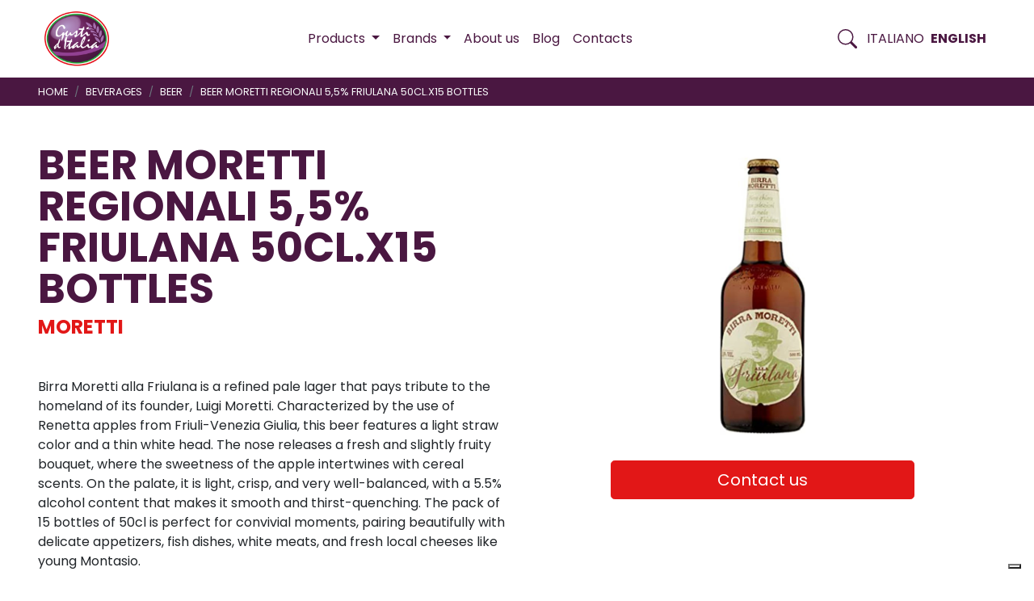

--- FILE ---
content_type: text/html; charset=UTF-8
request_url: https://gustiditalia.com/en/product/beer-moretti-regionali-55-friulana-50cl-x15-bottles/
body_size: 19181
content:
<!doctype html>
<html lang="en-US">
<head>
	<meta charset="UTF-8">
	<meta name="viewport" content="width=device-width, initial-scale=1">
	<link rel="profile" href="https://gmpg.org/xfn/11">

	<meta name='robots' content='index, follow, max-image-preview:large, max-snippet:-1, max-video-preview:-1' />
	<style>img:is([sizes="auto" i], [sizes^="auto," i]) { contain-intrinsic-size: 3000px 1500px }</style>
	<link rel="alternate" href="https://gustiditalia.com/it/product/bir-moretti-reg-55-friulana-50cl-x-15/" hreflang="it" />
<link rel="alternate" href="https://gustiditalia.com/en/product/beer-moretti-regionali-55-friulana-50cl-x15-bottles/" hreflang="en" />

	<!-- This site is optimized with the Yoast SEO plugin v25.8 - https://yoast.com/wordpress/plugins/seo/ -->
	<title>BEER MORETTI REGIONALI 5,5% FRIULANA 50CL.X15 BOTTLES - Gusti d&#039;Italia</title>
	<link rel="canonical" href="https://gustiditalia.com/en/product/beer-moretti-regionali-55-friulana-50cl-x15-bottles/" />
	<meta property="og:locale" content="en_US" />
	<meta property="og:locale:alternate" content="it_IT" />
	<meta property="og:type" content="article" />
	<meta property="og:title" content="BEER MORETTI REGIONALI 5,5% FRIULANA 50CL.X15 BOTTLES - Gusti d&#039;Italia" />
	<meta property="og:description" content="Birra Moretti alla Friulana is a refined pale lager that pays tribute to the homeland of its founder, Luigi Moretti. Characterized by the use of Renetta apples from Friuli-Venezia Giulia, this beer features a light straw color and a thin white head. The nose releases a fresh and slightly fruity bouquet, where the sweetness of [&hellip;]" />
	<meta property="og:url" content="https://gustiditalia.com/en/product/beer-moretti-regionali-55-friulana-50cl-x15-bottles/" />
	<meta property="og:site_name" content="Gusti d&#039;Italia" />
	<meta property="article:publisher" content="https://www.facebook.com/gustiditalia.italy/" />
	<meta property="article:modified_time" content="2026-01-16T06:57:18+00:00" />
	<meta property="og:image" content="https://gustiditalia.com/wp-content/uploads/2024/07/010143.jpg" />
	<meta property="og:image:width" content="800" />
	<meta property="og:image:height" content="800" />
	<meta property="og:image:type" content="image/jpeg" />
	<meta name="twitter:card" content="summary_large_image" />
	<meta name="twitter:label1" content="Est. reading time" />
	<meta name="twitter:data1" content="1 minute" />
	<script type="application/ld+json" class="yoast-schema-graph">{"@context":"https://schema.org","@graph":[{"@type":"WebPage","@id":"https://gustiditalia.com/en/product/beer-moretti-regionali-55-friulana-50cl-x15-bottles/","url":"https://gustiditalia.com/en/product/beer-moretti-regionali-55-friulana-50cl-x15-bottles/","name":"BEER MORETTI REGIONALI 5,5% FRIULANA 50CL.X15 BOTTLES - Gusti d&#039;Italia","isPartOf":{"@id":"https://gustiditalia.com/en/#website"},"primaryImageOfPage":{"@id":"https://gustiditalia.com/en/product/beer-moretti-regionali-55-friulana-50cl-x15-bottles/#primaryimage"},"image":{"@id":"https://gustiditalia.com/en/product/beer-moretti-regionali-55-friulana-50cl-x15-bottles/#primaryimage"},"thumbnailUrl":"https://gustiditalia.com/wp-content/uploads/2024/07/010143.jpg","datePublished":"2024-07-10T16:31:01+00:00","dateModified":"2026-01-16T06:57:18+00:00","breadcrumb":{"@id":"https://gustiditalia.com/en/product/beer-moretti-regionali-55-friulana-50cl-x15-bottles/#breadcrumb"},"inLanguage":"en-US","potentialAction":[{"@type":"ReadAction","target":["https://gustiditalia.com/en/product/beer-moretti-regionali-55-friulana-50cl-x15-bottles/"]}]},{"@type":"ImageObject","inLanguage":"en-US","@id":"https://gustiditalia.com/en/product/beer-moretti-regionali-55-friulana-50cl-x15-bottles/#primaryimage","url":"https://gustiditalia.com/wp-content/uploads/2024/07/010143.jpg","contentUrl":"https://gustiditalia.com/wp-content/uploads/2024/07/010143.jpg","width":800,"height":800,"caption":"BIR MORETTI REG 5,5% FRIULANA 50CL X 15"},{"@type":"BreadcrumbList","@id":"https://gustiditalia.com/en/product/beer-moretti-regionali-55-friulana-50cl-x15-bottles/#breadcrumb","itemListElement":[{"@type":"ListItem","position":1,"name":"Home","item":"https://gustiditalia.com/en/"},{"@type":"ListItem","position":2,"name":"BEER MORETTI REGIONALI 5,5% FRIULANA 50CL.X15 BOTTLES"}]},{"@type":"WebSite","@id":"https://gustiditalia.com/en/#website","url":"https://gustiditalia.com/en/","name":"Gusti d'Italia","description":"Italian high quality food and wine","publisher":{"@id":"https://gustiditalia.com/en/#organization"},"potentialAction":[{"@type":"SearchAction","target":{"@type":"EntryPoint","urlTemplate":"https://gustiditalia.com/en/?s={search_term_string}"},"query-input":{"@type":"PropertyValueSpecification","valueRequired":true,"valueName":"search_term_string"}}],"inLanguage":"en-US"},{"@type":"Organization","@id":"https://gustiditalia.com/en/#organization","name":"Gusti d'Italia","url":"https://gustiditalia.com/en/","logo":{"@type":"ImageObject","inLanguage":"en-US","@id":"https://gustiditalia.com/en/#/schema/logo/image/","url":"https://gustiditalia.com/wp-content/uploads/2024/07/gusti-d-italia-logo.png","contentUrl":"https://gustiditalia.com/wp-content/uploads/2024/07/gusti-d-italia-logo.png","width":512,"height":512,"caption":"Gusti d'Italia"},"image":{"@id":"https://gustiditalia.com/en/#/schema/logo/image/"},"sameAs":["https://www.facebook.com/gustiditalia.italy/","https://www.linkedin.com/company/gustiditalia/","https://www.instagram.com/gustiditalia/"]}]}</script>
	<!-- / Yoast SEO plugin. -->


<link rel='dns-prefetch' href='//fonts.googleapis.com' />
<link rel='stylesheet' id='wp-block-library-css' href='https://gustiditalia.com/wp-includes/css/dist/block-library/style.min.css?ver=6.7.4' media='all' />
<style id='classic-theme-styles-inline-css'>
/*! This file is auto-generated */
.wp-block-button__link{color:#fff;background-color:#32373c;border-radius:9999px;box-shadow:none;text-decoration:none;padding:calc(.667em + 2px) calc(1.333em + 2px);font-size:1.125em}.wp-block-file__button{background:#32373c;color:#fff;text-decoration:none}
</style>
<style id='global-styles-inline-css'>
:root{--wp--preset--aspect-ratio--square: 1;--wp--preset--aspect-ratio--4-3: 4/3;--wp--preset--aspect-ratio--3-4: 3/4;--wp--preset--aspect-ratio--3-2: 3/2;--wp--preset--aspect-ratio--2-3: 2/3;--wp--preset--aspect-ratio--16-9: 16/9;--wp--preset--aspect-ratio--9-16: 9/16;--wp--preset--color--black: #000000;--wp--preset--color--cyan-bluish-gray: #abb8c3;--wp--preset--color--white: #ffffff;--wp--preset--color--pale-pink: #f78da7;--wp--preset--color--vivid-red: #cf2e2e;--wp--preset--color--luminous-vivid-orange: #ff6900;--wp--preset--color--luminous-vivid-amber: #fcb900;--wp--preset--color--light-green-cyan: #7bdcb5;--wp--preset--color--vivid-green-cyan: #00d084;--wp--preset--color--pale-cyan-blue: #8ed1fc;--wp--preset--color--vivid-cyan-blue: #0693e3;--wp--preset--color--vivid-purple: #9b51e0;--wp--preset--gradient--vivid-cyan-blue-to-vivid-purple: linear-gradient(135deg,rgba(6,147,227,1) 0%,rgb(155,81,224) 100%);--wp--preset--gradient--light-green-cyan-to-vivid-green-cyan: linear-gradient(135deg,rgb(122,220,180) 0%,rgb(0,208,130) 100%);--wp--preset--gradient--luminous-vivid-amber-to-luminous-vivid-orange: linear-gradient(135deg,rgba(252,185,0,1) 0%,rgba(255,105,0,1) 100%);--wp--preset--gradient--luminous-vivid-orange-to-vivid-red: linear-gradient(135deg,rgba(255,105,0,1) 0%,rgb(207,46,46) 100%);--wp--preset--gradient--very-light-gray-to-cyan-bluish-gray: linear-gradient(135deg,rgb(238,238,238) 0%,rgb(169,184,195) 100%);--wp--preset--gradient--cool-to-warm-spectrum: linear-gradient(135deg,rgb(74,234,220) 0%,rgb(151,120,209) 20%,rgb(207,42,186) 40%,rgb(238,44,130) 60%,rgb(251,105,98) 80%,rgb(254,248,76) 100%);--wp--preset--gradient--blush-light-purple: linear-gradient(135deg,rgb(255,206,236) 0%,rgb(152,150,240) 100%);--wp--preset--gradient--blush-bordeaux: linear-gradient(135deg,rgb(254,205,165) 0%,rgb(254,45,45) 50%,rgb(107,0,62) 100%);--wp--preset--gradient--luminous-dusk: linear-gradient(135deg,rgb(255,203,112) 0%,rgb(199,81,192) 50%,rgb(65,88,208) 100%);--wp--preset--gradient--pale-ocean: linear-gradient(135deg,rgb(255,245,203) 0%,rgb(182,227,212) 50%,rgb(51,167,181) 100%);--wp--preset--gradient--electric-grass: linear-gradient(135deg,rgb(202,248,128) 0%,rgb(113,206,126) 100%);--wp--preset--gradient--midnight: linear-gradient(135deg,rgb(2,3,129) 0%,rgb(40,116,252) 100%);--wp--preset--font-size--small: 13px;--wp--preset--font-size--medium: 20px;--wp--preset--font-size--large: 36px;--wp--preset--font-size--x-large: 42px;--wp--preset--spacing--20: 0.44rem;--wp--preset--spacing--30: 0.67rem;--wp--preset--spacing--40: 1rem;--wp--preset--spacing--50: 1.5rem;--wp--preset--spacing--60: 2.25rem;--wp--preset--spacing--70: 3.38rem;--wp--preset--spacing--80: 5.06rem;--wp--preset--shadow--natural: 6px 6px 9px rgba(0, 0, 0, 0.2);--wp--preset--shadow--deep: 12px 12px 50px rgba(0, 0, 0, 0.4);--wp--preset--shadow--sharp: 6px 6px 0px rgba(0, 0, 0, 0.2);--wp--preset--shadow--outlined: 6px 6px 0px -3px rgba(255, 255, 255, 1), 6px 6px rgba(0, 0, 0, 1);--wp--preset--shadow--crisp: 6px 6px 0px rgba(0, 0, 0, 1);}:where(.is-layout-flex){gap: 0.5em;}:where(.is-layout-grid){gap: 0.5em;}body .is-layout-flex{display: flex;}.is-layout-flex{flex-wrap: wrap;align-items: center;}.is-layout-flex > :is(*, div){margin: 0;}body .is-layout-grid{display: grid;}.is-layout-grid > :is(*, div){margin: 0;}:where(.wp-block-columns.is-layout-flex){gap: 2em;}:where(.wp-block-columns.is-layout-grid){gap: 2em;}:where(.wp-block-post-template.is-layout-flex){gap: 1.25em;}:where(.wp-block-post-template.is-layout-grid){gap: 1.25em;}.has-black-color{color: var(--wp--preset--color--black) !important;}.has-cyan-bluish-gray-color{color: var(--wp--preset--color--cyan-bluish-gray) !important;}.has-white-color{color: var(--wp--preset--color--white) !important;}.has-pale-pink-color{color: var(--wp--preset--color--pale-pink) !important;}.has-vivid-red-color{color: var(--wp--preset--color--vivid-red) !important;}.has-luminous-vivid-orange-color{color: var(--wp--preset--color--luminous-vivid-orange) !important;}.has-luminous-vivid-amber-color{color: var(--wp--preset--color--luminous-vivid-amber) !important;}.has-light-green-cyan-color{color: var(--wp--preset--color--light-green-cyan) !important;}.has-vivid-green-cyan-color{color: var(--wp--preset--color--vivid-green-cyan) !important;}.has-pale-cyan-blue-color{color: var(--wp--preset--color--pale-cyan-blue) !important;}.has-vivid-cyan-blue-color{color: var(--wp--preset--color--vivid-cyan-blue) !important;}.has-vivid-purple-color{color: var(--wp--preset--color--vivid-purple) !important;}.has-black-background-color{background-color: var(--wp--preset--color--black) !important;}.has-cyan-bluish-gray-background-color{background-color: var(--wp--preset--color--cyan-bluish-gray) !important;}.has-white-background-color{background-color: var(--wp--preset--color--white) !important;}.has-pale-pink-background-color{background-color: var(--wp--preset--color--pale-pink) !important;}.has-vivid-red-background-color{background-color: var(--wp--preset--color--vivid-red) !important;}.has-luminous-vivid-orange-background-color{background-color: var(--wp--preset--color--luminous-vivid-orange) !important;}.has-luminous-vivid-amber-background-color{background-color: var(--wp--preset--color--luminous-vivid-amber) !important;}.has-light-green-cyan-background-color{background-color: var(--wp--preset--color--light-green-cyan) !important;}.has-vivid-green-cyan-background-color{background-color: var(--wp--preset--color--vivid-green-cyan) !important;}.has-pale-cyan-blue-background-color{background-color: var(--wp--preset--color--pale-cyan-blue) !important;}.has-vivid-cyan-blue-background-color{background-color: var(--wp--preset--color--vivid-cyan-blue) !important;}.has-vivid-purple-background-color{background-color: var(--wp--preset--color--vivid-purple) !important;}.has-black-border-color{border-color: var(--wp--preset--color--black) !important;}.has-cyan-bluish-gray-border-color{border-color: var(--wp--preset--color--cyan-bluish-gray) !important;}.has-white-border-color{border-color: var(--wp--preset--color--white) !important;}.has-pale-pink-border-color{border-color: var(--wp--preset--color--pale-pink) !important;}.has-vivid-red-border-color{border-color: var(--wp--preset--color--vivid-red) !important;}.has-luminous-vivid-orange-border-color{border-color: var(--wp--preset--color--luminous-vivid-orange) !important;}.has-luminous-vivid-amber-border-color{border-color: var(--wp--preset--color--luminous-vivid-amber) !important;}.has-light-green-cyan-border-color{border-color: var(--wp--preset--color--light-green-cyan) !important;}.has-vivid-green-cyan-border-color{border-color: var(--wp--preset--color--vivid-green-cyan) !important;}.has-pale-cyan-blue-border-color{border-color: var(--wp--preset--color--pale-cyan-blue) !important;}.has-vivid-cyan-blue-border-color{border-color: var(--wp--preset--color--vivid-cyan-blue) !important;}.has-vivid-purple-border-color{border-color: var(--wp--preset--color--vivid-purple) !important;}.has-vivid-cyan-blue-to-vivid-purple-gradient-background{background: var(--wp--preset--gradient--vivid-cyan-blue-to-vivid-purple) !important;}.has-light-green-cyan-to-vivid-green-cyan-gradient-background{background: var(--wp--preset--gradient--light-green-cyan-to-vivid-green-cyan) !important;}.has-luminous-vivid-amber-to-luminous-vivid-orange-gradient-background{background: var(--wp--preset--gradient--luminous-vivid-amber-to-luminous-vivid-orange) !important;}.has-luminous-vivid-orange-to-vivid-red-gradient-background{background: var(--wp--preset--gradient--luminous-vivid-orange-to-vivid-red) !important;}.has-very-light-gray-to-cyan-bluish-gray-gradient-background{background: var(--wp--preset--gradient--very-light-gray-to-cyan-bluish-gray) !important;}.has-cool-to-warm-spectrum-gradient-background{background: var(--wp--preset--gradient--cool-to-warm-spectrum) !important;}.has-blush-light-purple-gradient-background{background: var(--wp--preset--gradient--blush-light-purple) !important;}.has-blush-bordeaux-gradient-background{background: var(--wp--preset--gradient--blush-bordeaux) !important;}.has-luminous-dusk-gradient-background{background: var(--wp--preset--gradient--luminous-dusk) !important;}.has-pale-ocean-gradient-background{background: var(--wp--preset--gradient--pale-ocean) !important;}.has-electric-grass-gradient-background{background: var(--wp--preset--gradient--electric-grass) !important;}.has-midnight-gradient-background{background: var(--wp--preset--gradient--midnight) !important;}.has-small-font-size{font-size: var(--wp--preset--font-size--small) !important;}.has-medium-font-size{font-size: var(--wp--preset--font-size--medium) !important;}.has-large-font-size{font-size: var(--wp--preset--font-size--large) !important;}.has-x-large-font-size{font-size: var(--wp--preset--font-size--x-large) !important;}
:where(.wp-block-post-template.is-layout-flex){gap: 1.25em;}:where(.wp-block-post-template.is-layout-grid){gap: 1.25em;}
:where(.wp-block-columns.is-layout-flex){gap: 2em;}:where(.wp-block-columns.is-layout-grid){gap: 2em;}
:root :where(.wp-block-pullquote){font-size: 1.5em;line-height: 1.6;}
</style>
<link rel='stylesheet' id='gustiditalia-font-css' href='https://fonts.googleapis.com/css2?family=Barlow+Condensed%3Aital%2Cwght%400%2C300%3B0%2C400%3B0%2C500%3B0%2C600%3B0%2C700%3B0%2C800%3B1%2C300%3B1%2C400%3B1%2C500%3B1%2C600%3B1%2C700%3B1%2C800&#038;display=swap&#038;ver=1.0.0' media='all' />
<link rel='stylesheet' id='gustiditalia-font-2-css' href='https://fonts.googleapis.com/css2?family=Poppins%3Aital%2Cwght%400%2C400%3B0%2C700%3B1%2C400%3B1%2C700&#038;display=swap&#038;ver=1.0.0' media='all' />
<link rel='stylesheet' id='gustiditalia-bootstrap-css' href='https://gustiditalia.com/wp-content/themes/gustiditalia/assets/bootstrap/bootstrap.min.css?ver=1.0.0' media='all' />
<link rel='stylesheet' id='gustiditalia-flexslider-css' href='https://gustiditalia.com/wp-content/themes/gustiditalia/assets/flexslider/flexslider.css?ver=1.0.0' media='all' />
<link rel='stylesheet' id='gustiditalia-style-css' href='https://gustiditalia.com/wp-content/themes/gustiditalia/style.css?ver=1.0.0' media='all' />
<link rel='stylesheet' id='gustiditalia-customstyle-css' href='https://gustiditalia.com/wp-content/themes/gustiditalia/assets/customstyle.css?ver=1.0.0' media='all' />
<script src="https://gustiditalia.com/wp-includes/js/jquery/jquery.min.js?ver=3.7.1" id="jquery-core-js"></script>
<script src="https://gustiditalia.com/wp-includes/js/jquery/jquery-migrate.min.js?ver=3.4.1" id="jquery-migrate-js"></script>
<link rel="https://api.w.org/" href="https://gustiditalia.com/wp-json/" /><link rel="alternate" title="JSON" type="application/json" href="https://gustiditalia.com/wp-json/wp/v2/product/25321" /><link rel="EditURI" type="application/rsd+xml" title="RSD" href="https://gustiditalia.com/xmlrpc.php?rsd" />
<link rel='shortlink' href='https://gustiditalia.com/?p=25321' />
<link rel="alternate" title="oEmbed (JSON)" type="application/json+oembed" href="https://gustiditalia.com/wp-json/oembed/1.0/embed?url=https%3A%2F%2Fgustiditalia.com%2Fen%2Fproduct%2Fbeer-moretti-regionali-55-friulana-50cl-x15-bottles%2F" />
<link rel="alternate" title="oEmbed (XML)" type="text/xml+oembed" href="https://gustiditalia.com/wp-json/oembed/1.0/embed?url=https%3A%2F%2Fgustiditalia.com%2Fen%2Fproduct%2Fbeer-moretti-regionali-55-friulana-50cl-x15-bottles%2F&#038;format=xml" />
<link rel="pingback" href="https://gustiditalia.com/xmlrpc.php"><link rel="icon" href="https://gustiditalia.com/wp-content/uploads/2021/04/gusti-d-italia-favicon.png" sizes="32x32" />
<link rel="icon" href="https://gustiditalia.com/wp-content/uploads/2021/04/gusti-d-italia-favicon.png" sizes="192x192" />
<link rel="apple-touch-icon" href="https://gustiditalia.com/wp-content/uploads/2021/04/gusti-d-italia-favicon.png" />
<meta name="msapplication-TileImage" content="https://gustiditalia.com/wp-content/uploads/2021/04/gusti-d-italia-favicon.png" />
		<style id="wp-custom-css">
			.max-width-100{
	max-width:210px;
	margin:1rem 0;
}

.product-list{
display: flex;
display:flex; gap: 20px;justify-
align-items:center;	
	border-bottom: 1px solid #ccc;
}

.product-list .image{
width:60px;
}

.product-list img{width: 50px;height:auto;}

.pods-pagination{
	margin-top: 50px;
	margin-bottom: 100px;
}

.pods-pagination-number{
	padding:8px;
}

@media print {
  /* All your print styles go here */
  .logged-in #masthead .navbar-nav,
  .logged-in #colophon{
    display: none !important;
  }
}		</style>
			
	
	<!-- iubenda code -->
	

<!-- EN -->
<script type="text/javascript">
var _iub = _iub || [];
_iub.csConfiguration = {"consentOnContinuedBrowsing":false,"whitelabel":false,"lang":"en","siteId":2237493,"cookiePolicyId":67993560, "banner":{ "acceptButtonDisplay":true,"customizeButtonDisplay":true,"position":"float-top-center","acceptButtonColor":"#352669","acceptButtonCaptionColor":"white","customizeButtonColor":"#DADADA","customizeButtonCaptionColor":"#4D4D4D","rejectButtonColor":"#dadada","rejectButtonCaptionColor":"#4D4D4D","textColor":"black","backgroundColor":"white","rejectButtonDisplay":true }};
</script>
<script type="text/javascript" src="//cdn.iubenda.com/cs/iubenda_cs.js" charset="UTF-8" async></script>
	
	
	
	
	
</head>

<body class="product-template-default single single-product postid-25321 wp-custom-logo no-sidebar">
<div id="page" class="site">
	<a class="skip-link screen-reader-text" href="#primary">Skip to content</a>

	<header id="masthead" class="site-header" style="width:100vw;">
				
		<nav id="nav-header" class="navbar navbar-expand-xl navbar-light fixed-top">
    <div class="container">

      <!-- Brand -->
      <!-- <a class="navbar-brand" href="#">
        Gusti d'Italia
      </a> -->
	  <a href="https://gustiditalia.com/en/" class="custom-logo-link" rel="home"><img width="512" height="512" src="https://gustiditalia.com/wp-content/uploads/2024/07/gusti-d-italia-logo.png" class="custom-logo" alt="Gusti d&#039;Italia" decoding="async" fetchpriority="high" /></a>	  <h1 class="site-title">
	  <a class="navbar-brand" href="https://gustiditalia.com/en/" rel="home">
	  Gusti d&#039;Italia</a>
	  </h1>
	  
	  
	  
	  
	  

      <!-- Toggler -->
      

      <!-- Collapse -->
      <div class="collapse navbar-collapse full-page-menu" id="navbarLandingCollapse">

        <!-- Nav -->
        <ul class="navbar-nav ml-xl-auto">

		  <li class="nav-item dropdown megamenu">
          <a class="nav-link dropdown-toggle dropdown-toggle-megamenu" href="#" data-toggle="dropdown" aria-expanded="false">
		  <span>Products </span></a>
          <div class="dropdown-menu products-menu">
		  <div class="container mb-5">
					<div class="row row-cols-2 row-cols-md-4 row-cols-lg-4">
		  <!-- megamenu -->
		    <a class="my-3" href="https://gustiditalia.com/en/categoria-prodotto/baby-food/">BABY FOOD</a><a class="my-3" href="https://gustiditalia.com/en/categoria-prodotto/beverages/">BEVERAGES</a><a class="my-3" href="https://gustiditalia.com/en/categoria-prodotto/chocolate/">CHOCOLATE</a><a class="my-3" href="https://gustiditalia.com/en/categoria-prodotto/coffee/">COFFEE</a><a class="my-3" href="https://gustiditalia.com/en/categoria-prodotto/condiments/">CONDIMENTS</a><a class="my-3" href="https://gustiditalia.com/en/categoria-prodotto/confectionary/">CONFECTIONARY</a><a class="my-3" href="https://gustiditalia.com/en/categoria-prodotto/frozen-products/">FROZEN PRODUCTS</a><a class="my-3" href="https://gustiditalia.com/en/categoria-prodotto/pasta-and-rice/">PASTA AND RICE</a><a class="my-3" href="https://gustiditalia.com/en/categoria-prodotto/personal-care-products/">PERSONAL CARE PRODUCTS</a><a class="my-3" href="https://gustiditalia.com/en/categoria-prodotto/preserved-products/">PRESERVED PRODUCTS</a><a class="my-3" href="https://gustiditalia.com/en/categoria-prodotto/prodotti-panificazione-eng/">PRODOTTI PANIFICAZIONE (ENG)</a>			
			</div>
			</div>
			
			<div class="container mb-5">
				<div class="row mt-3" style="width:100%;">
					<div class="col text-right">
						<p class="mb-0">
						<a href="https://gustiditalia.com/en/products/">All products  <svg viewBox="0 0 24 24" id="it-arrow-right" class="svgicon" xmlns="http://www.w3.org/2000/svg"><path d="M13.9 5.4l-.7.7 5.3 5.4H3v1h15.5l-5.3 5.4.7.7 6.6-6.6zM19 12z"/><path fill="none" d="M0 0h24v24H0z"/></svg></a></p>
					</div>
				</div>
			</div>
		  
          </div>
		  
        </li>
		<li class="nav-item dropdown megamenu">
			
			<a class="nav-link dropdown-toggle dropdown-toggle-megamenu" href="#" data-toggle="dropdown" aria-expanded="false">
				<span>Brands </span>
			</a>
			<div class="dropdown-menu">
				<div class="container mb-5">
					<div class="row row-cols-2 row-cols-md-4 row-cols-lg-6">		
						<a class="my-3" href="https://gustiditalia.com/en/marca/barilla-en/">BARILLA</a><a class="my-3" href="https://gustiditalia.com/en/marca/buongustaio-en/">BUONGUSTAIO</a><a class="my-3" href="https://gustiditalia.com/en/marca/de-cecco-en/">DE CECCO</a><a class="my-3" href="https://gustiditalia.com/en/marca/boella-sorrisi-en/">BOELLA &amp; SORRISI</a><a class="my-3" href="https://gustiditalia.com/en/marca/lavazza-en/">LAVAZZA</a><a class="my-3" href="https://gustiditalia.com/en/marca/mulino-bianco-en/">MULINO BIANCO</a><a class="my-3" href="https://gustiditalia.com/en/marca/gusti-ditalia-en/">GUSTI D'ITALIA</a><a class="my-3" href="https://gustiditalia.com/en/marca/san-pellegrino-bibite-en/">SAN PELLEGRINO BIBITE</a><a class="my-3" href="https://gustiditalia.com/en/marca/ferrero-food-en/">FERRERO FOOD</a><a class="my-3" href="https://gustiditalia.com/en/marca/illy-en/">ILLY</a><a class="my-3" href="https://gustiditalia.com/en/marca/moroccanoil-en/">MOROCCANOIL</a><a class="my-3" href="https://gustiditalia.com/en/marca/peroni-en/">PERONI</a>					</div>
					<div class="row mt-3" style="width:100%;">
						<div class="col text-right">
							<p class="mb-0">
							<a href="https://gustiditalia.com/en/brands/">All brands:  <svg viewBox="0 0 24 24" id="it-arrow-right" class="svgicon" xmlns="http://www.w3.org/2000/svg"><path d="M13.9 5.4l-.7.7 5.3 5.4H3v1h15.5l-5.3 5.4.7.7 6.6-6.6zM19 12z"/><path fill="none" d="M0 0h24v24H0z"/></svg></a></p>
						</div>
					</div>
				</div>
			</div>
          </li>

			<li id="menu-item-18778" class="menu-item menu-item-type-post_type menu-item-object-page menu-item-18778 nav-item"><a href="https://gustiditalia.com/en/about-us/" class="nav-link">About us</a></li>
<li id="menu-item-29221" class="menu-item menu-item-type-post_type menu-item-object-page current_page_parent menu-item-29221 nav-item"><a href="https://gustiditalia.com/en/blog-eng/" class="nav-link">Blog</a></li>
<li id="menu-item-18780" class="menu-item menu-item-type-post_type menu-item-object-page menu-item-18780 nav-item"><a href="https://gustiditalia.com/en/contacts/" class="nav-link">Contacts</a></li>
		  
        </ul>
      </div>
	  
	  <!-- search -->

      <div class="" id="">

        <ul class="navbar-nav ml-xl-auto navbar-nav-fixed align-items-center gx-3">
		
		  <li class="nav-item dropdown megamenu">
			<a class="search-nav-link nav-link dropdown-toggle dropdown-toggle-megamenu" href="#" data-toggle="dropdown" aria-expanded="false">
				<span class="screen-reader-text">Search Tab </span>
				<svg width="1.5rem" height="1.5rem" viewBox="0 0 16 16" class="bi bi-search" fill="currentColor" xmlns="http://www.w3.org/2000/svg">
                    
		
		<path fill-rule="evenodd" d="M10.442 10.442a1 1 0 0 1 1.415 0l3.85 3.85a1 1 0 0 1-1.414 1.415l-3.85-3.85a1 1 0 0 1 0-1.415z"/>
                <path fill-rule="evenodd" d="M6.5 12a5.5 5.5 0 1 0 0-11 5.5 5.5 0 0 0 0 11zM13 6.5a6.5 6.5 0 1 1-13 0 6.5 6.5 0 0 1 13 0z"/>
                  </svg>
			</a>
			<div class="dropdown-menu">
				<div class="container mb-5">
					<div class="row">
				
						<form class="col-12" >
							<div class="">			  
								<div id="app" class="section-inner">
									
									<label class="screen-reader-text">Search </label>
									<input class="main-search-input" placeholder="search product or category" type="text" @keypress.enter.prevent v-model="query.s" v-on:keyup="searchQuery()">
						
										<!-- results -->
									<div v-if="posts" class="mt-5" style="width:100%;">
										<div class="">
											<div class="row" style="width:100%;">
												<div class="col-md-6" v-if="posts.product">
													<span class="small text-uppercase sans-serif mb-2 d-block">product </span>
													<div v-for="prod in posts.product">
														<p class="h5"><a v-bind:href="prod.permalink">{{prod.name}}</a></p>
													</div>
												</div>
												<div class="col-md-3" v-if="posts.product_category">
													<span class="small text-uppercase sans-serif mb-2 d-block">category </span>
													<div v-for="cat in posts.product_category">
														<p class="h5"><a v-bind:href="cat.permalink">{{cat.name}}</a></p>
													</div>
												</div>
												<div class="col-md-3" v-if="posts.product_brand">
														<span class="d-block small text-uppercase sans-serif mb-2">brand </span>
														<div v-for="brand in posts.product_brand">
															<p class="h5"><a v-bind:href="brand.permalink">{{brand.name}}</a></p>
														</div>
												</div>
											</div>
											<div class="row" style="width:100%;">
												<div class="col text-right" v-if="query.s">
													<p class="">
													
													
													
													<a v-bind:href="'https://gustiditalia.com/en/?s='+query.s">All results for: {{query.s}}  <svg viewBox="0 0 24 24" id="it-arrow-right" class="svgicon" xmlns="http://www.w3.org/2000/svg"><path d="M13.9 5.4l-.7.7 5.3 5.4H3v1h15.5l-5.3 5.4.7.7 6.6-6.6zM19 12z"/><path fill="none" d="M0 0h24v24H0z"/></svg></a>
													
													</p>
												</div>
											</div>
											
											
										</div>											
									</div>									
								</div>						  
							</div>
						 </form>				
					</div>
				</div>
			</div>			
		  </li>
		  <li class="nav-item">	<li class="lang-item lang-item-2 lang-item-it lang-item-first"><a lang="it-IT" hreflang="it-IT" href="https://gustiditalia.com/it/product/bir-moretti-reg-55-friulana-50cl-x-15/">Italiano</a></li>
	<li class="lang-item lang-item-5 lang-item-en current-lang"><a lang="en-US" hreflang="en-US" href="https://gustiditalia.com/en/product/beer-moretti-regionali-55-friulana-50cl-x15-bottles/" aria-current="true">English</a></li>
</li>
		  
		  <li class="nav-item menu-button ml-3"><a class="nav-link" role="button" type="button" data-toggle="collapse" data-target="#navbarLandingCollapse" aria-controls="navbarLandingCollapse" aria-expanded="false" aria-label="Toggle navigation">
			<svg width="1.5rem" height="1.5rem" viewBox="0 0 12 12" class="bi bi-search" fill="currentColor" xmlns="http://www.w3.org/2000/svg">
                <path fill-rule="evenodd" d="M0,10.3c0-0.4,0.3-0.8,0.7-0.8c0,0,0,0,0,0l10.5,0c0.4,0,0.8,0.3,0.8,0.7s-0.3,0.8-0.7,0.8H0.8
		C0.3,11.1,0,10.7,0,10.3C0,10.3,0,10.3,0,10.3L0,10.3z"/>
	<path fill-rule="evenodd" d="M0,1.8C0,1.3,0.3,1,0.7,1c0,0,0,0,0,0l10.5,0C11.7,1,12,1.3,12,1.7s-0.3,0.8-0.7,0.8l-10.5,0
		C0.3,2.5,0,2.2,0,1.8C0,1.8,0,1.8,0,1.8L0,1.8z"/>
	<path fill-rule="evenodd" d="M0,6c0-0.4,0.3-0.8,0.7-0.8c0,0,0,0,0,0l10.5,0C11.7,5.3,12,5.6,12,6s-0.3,0.8-0.7,0.8H0.8C0.3,6.8,0,6.4,0,6
		C0,6,0,6,0,6L0,6z"/>
            </svg>
		</a></li>
		  
        </ul>
      </div>
    </div>
  </nav>
	</header><!-- #masthead -->
	
<!-- vue js for search -->

	
<main id="primary" class="site-main" role="main">

	<section>
	
		
		
		
		
		<!-- breadcrumb -->
		<div class="bg-secondary">
			<div class="container">
				<div class="row ">
					<div class="col-md-12">
					
					
						<nav aria-label="breadcrumb">
							<ol class="breadcrumb ml-0 my-mb-3 my-2 small text-uppercase pb-0 pt-0 pl-0 pr-0 bg-transparent">
								<li class="breadcrumb-item"><a class="text-light" href="https://gustiditalia.com/en">Home</a></li>
								
																<li class="breadcrumb-item">
									<a class="text-light" href="https://gustiditalia.com/en/categoria-prodotto/beverages/">
										BEVERAGES									</a>
								</li>
																
																<li class="breadcrumb-item">
									<a class="text-light" href="https://gustiditalia.com/en/categoria-prodotto/beverages/">
										BEER									</a>
								</li>
																
								<li class="breadcrumb-item text-light">
									BEER MORETTI REGIONALI 5,5% FRIULANA 50CL.X15 BOTTLES								</li>
								
							</ol>
						</nav>						
					</div>
				</div>
			</div>
		</div>
		
		<!-- mobile image -->
		<div>
			<figure class="mb-0 prod-mobile-image d-block d-sm-block d-md-none bg-white text-center">
				<img width="800" height="800" src="https://gustiditalia.com/wp-content/uploads/2024/07/010143.jpg" class="attachment-post-thumbnail size-post-thumbnail wp-post-image" alt="BEER MORETTI REGIONALI 5,5% FRIULANA 50CL.X15 BOTTLES" decoding="async" />				
				
				
				
			</figure>
		</div>

	<div class="container">
		<article>
			<div class="row">
				<div class="col-md-6">
					<header class="prod-header my-md-5 my-3">
						
						<h1 class="prod_title">
							BEER MORETTI REGIONALI 5,5% FRIULANA 50CL.X15 BOTTLES						</h1>
						
												
						
						<div class="prod_company h4">
						<a href="https://gustiditalia.com/en/marca/moretti-en/">MORETTI</a>						</div>
					</header>

					<div class="prod-description">
												<div class="mb-5">
							

 Birra Moretti alla Friulana is a refined pale lager that pays tribute to the homeland of its founder, Luigi Moretti. Characterized by the use of Renetta apples from Friuli-Venezia Giulia, this beer features a light straw color and a thin white head. The nose releases a fresh and slightly fruity bouquet, where the sweetness of the apple intertwines with cereal scents. On the palate, it is light, crisp, and very well-balanced, with a 5.5% alcohol content that makes it smooth and thirst-quenching. The pack of 15 bottles of 50cl is perfect for convivial moments, pairing beautifully with delicate appetizers, fish dishes, white meats, and fresh local cheeses like young Montasio. 						</div>
						
												<div class="mb-5">
							<h2 class="h4 text-uppercase">Ingredients</h2>
							<p>Water, barley malt, Renetta apples (in the form of juice and pulp), hops.</p>
						</div>
												

												<div class="mb-5">
							<h2 class="h4 text-uppercase">History</h2>
							<p>Since 1859, Birra Moretti has been the symbol of the Italian brewing tradition, which was born right in Udine. With "Le Regionali" line, the brand returns to its Friulian roots, celebrating the biodiversity and agricultural richness of the territory. Birra Moretti represents the authentic pleasure of being together and the artisanal care in selecting genuine raw materials. Each recipe in the range is designed to tell the story of a specific region's identity, staying true to the philosophy of quality and straightforwardness that has made the "Baffo d'Oro" an icon of Italian taste and gastronomic culture worldwide.</p>
						</div>
												
					</div>

					<div class="prod-info-disclaim mb-3">
						<hr><p>* <small><strong>The product image</strong> has been posted on the site for purely <strong>representative purposes</strong>. It ignores any expiry date on the package</small><br>
						* <small><strong>Manufacturers can change without prior notice</strong> the recipe, allergens or ingredients of the products as well as the packaging. The information may therefore differ from that shown on the site. <strong>It is recommended to carefully read the label, warnings and instructions on the package before consuming or using the product</strong>.</small></p>
					</div>
					
				</div>
			
				<div class="col-md-6">
					<div class="row">
						<div class="offset-md-2 col-md-8">
							<div class="my-5">
								<figure class="prod-desktop-image d-print-none d-none d-md-block mb-3">
									<img width="800" height="800" src="https://gustiditalia.com/wp-content/uploads/2024/07/010143.jpg" class="attachment-post-thumbnail size-post-thumbnail wp-post-image" alt="BEER MORETTI REGIONALI 5,5% FRIULANA 50CL.X15 BOTTLES" title="" decoding="async" />								</figure>
								
								
								
								
								<div class="mb-3 d-print-none d-none d-md-block">
									<a href="#contact-us" class="btn btn-primary btn-block btn-lg smooth">
									Contact us									</a>
								</div>
							</div>
						</div>
					</div>

					<div class="floating-button-place">
						<div class="prod-mobile-image floating-button floating-button-fixed">
							<button id="contact-us-button" class="btn btn-primary btn-block btn-lg">
								Contact us							</button>
						</div>
					</div>
				</div>
			</div>
		</article>
	</div>
</section>



 
<section id="contact-us" class="dark bg-light py-10">
	

	<div class="container">
		<div class="row align-items-center ">
			<div class="col-md-4 col-sm-12 offset-md-1">

				<button type="button" class="close" data-dismiss="modal" aria-label="Close" style="opacity:1;">
					<span aria-hidden="true" style="font-size:32px; color: #352669;">&times;</span>
				</button>
				<h1 class="h3">Are you interested in BEER MORETTI REGIONALI 5,5% FRIULANA 50CL.X15 BOTTLES?</h1>
				<p>Please contact us with the contact form, we prepared a special offer for you!</p>			
			</div>
			<div class="col-md-5 col-sm-12 offset-md-1">				
			
			
<div class="zf-templateWidth"><form action='https://forms.zohopublic.eu/gustiditaliasrl/form/RichiestainformazioniNuova/formperma/BFDxIYC9qZpLtZbSGzpanEZCMSVjvkZfxFEB9NcnxQM/htmlRecords/submit' name='form'
method='POST'
onSubmit='javascript:document.charset="UTF-8"; return zf_ValidateAndSubmit();'
accept-charset='UTF-8' enctype='multipart/form-data' id='form'>
<input type="hidden" name="zf_referrer_name" value="gdiw"><!-- To Track referrals , place the referrer name within the " " in the above hidden input field -->
<input type="hidden" name="zf_redirect_url" value=""><!-- To redirect to a specific page after record submission , place the respective url within the " " in the above hidden input field -->
<input type="hidden" name="zc_gad" value=""><!-- If GCLID is enabled in Zoho CRM Integration, click details of AdWords Ads will be pushed to Zoho CRM -->
<div class="zf-templateWrapper">

<!-- 
<ul class="zf-tempHeadBdr">
<li class="zf-tempHeadContBdr">
<h2 class="zf-frmTitle">
<em>Richiesta informazioni_Nuova</em>
</h2>
<p class="zf-frmDesc"></p>
<div class="zf-clearBoth"></div></li></ul>
-->

<div class="zf-subContWrap zf-topAlign">
<div>	
<div class="zf-tempFrmWrapper zf-name  zf-namemedium">
<!-- <label class="zf-labelName"> 
Nome e Cognome 
<em class="zf-important"> *</em> 
</label> -->
<div class="zf-tempContDiv zf-twoType">
<div class="zf-nameWrapper">

<div> 
	<label style="display: block;">First name <em class="zf-important"> *</em> </label> 
	<input type="text" maxlength="255" name="Name_First" fieldType=7 placeholder=""/>
</div>

<div> 
	<label style="display: block;">Last name <em class="zf-important"> *</em></label> 
	<input type="text" maxlength="255" name="Name_Last" fieldType=7 placeholder=""/>
</div>

<div class="zf-clearBoth"></div>
</div>
<p id="Name_error" class="zf-errorMessage" style="display:none;">Invalid value</p>
</div>
<div class="zf-clearBoth"></div>
</div>

<div class="zf-tempFrmWrapper  zf-small ">
<label class="zf-labelName">  
E-mail 
<em class="zf-important"> *</em> 
</label>
<div class="zf-tempContDiv">
<span> 
<input type="text" name="Email" checktype="c5" value="" maxlength="255" fieldType=9 placeholder="" /> </span><p id="Email_error" class="zf-errorMessage" style="display: none;">Invalid value</p></div><div class="zf-clearBoth"></div></div>


<div class="zf-tempFrmWrapper  zf-small "><label class="zf-labelName">  
Society 
<em class="zf-important"> *</em> 
</label>
<div class="zf-tempContDiv">
<span> 
<input type="text" name="SingleLine" checktype="c1" value="" maxlength="255" fieldType=1 placeholder="" /> </span><p id="SingleLine_error" class="zf-errorMessage" style="display: none;">Invalid value</p></div><div class="zf-clearBoth"></div></div>  
<div class="zf-tempFrmWrapper  zf-small "><label class="zf-labelName"> 
Country
<em class="zf-important"> *</em> 
</label>
<div class="zf-tempContDiv">
<select class="zf-form-sBox" name="Dropdown" checktype="c1"><option selected="true" value="-Select-">-Select-</option>
<option value="Isole Åland">Åland Islands</option>
<option value="Afghanistan">Afghanistan</option>
<option value="Akrotiri">Akrotiri</option>
<option value="Albania">Albania</option>
<option value="Algeria">Algeria</option>
<option value="Samoa Americane">American Samoa</option>
<option value="Andorra">Andorra</option>
<option value="Angola">Angola</option>
<option value="Anguilla">Anguilla</option>
<option value="Antartide">Antarctica</option>
<option value="Antigua e Barbuda">Antigua and Barbuda</option>
<option value="Argentina">Argentina</option>
<option value="Armenia">Armenia</option>
<option value="Aruba">Aruba</option>
<option value="Isole Ashmore e Cartie">Ashmore and Cartier Islands</option>
<option value="Australia">Australia</option>
<option value="Austria">Austria</option>
<option value="Azerbaijan">Azerbaijan</option>
<option value="Bahrein">Bahrain</option>
<option value="Bangladesh">Bangladesh</option>
<option value="Barbados">Barbados</option>
<option value="Bassas Da India">Bassas Da India</option>
<option value="Bielorussia">Belarus</option>
<option value="Belgio">Belgium</option>
<option value="Belize">Belize</option>
<option value="Benin">Benin</option>
<option value="Bermuda">Bermuda</option>
<option value="Bhutan">Bhutan</option>
<option value="Bolivia">Bolivia</option>
<option value="Bosnia ed Erzegovina">Bosnia and Herzegovina</option>
<option value="Botswana">Botswana</option>
<option value="Isola Bouvet">Bouvet Island</option>
<option value="Brasile">Brazil</option>
<option value="Territorio britannico dell&#39;Oceano Indiano">British Indian Ocean Territory</option>
<option value="Isole Vergini britanniche">British Virgin Islands</option>
<option value="Brunei">Brunei</option>
<option value="Bulgaria">Bulgaria</option>
<option value="Burkina Faso">Burkina Faso</option>
<option value="Birmania">Myanmar</option>
<option value="Burundi">Burundi</option>
<option value="Cambogia">Cambodia</option>
<option value="Camerun">Cameroon</option>
<option value="Canada">Canada</option>
<option value="Capo Verde">Cape Verde</option>
<option value="Paesi Bassi caraibici">Caribbean Netherlands</option>
<option value="Isole Cayman">Cayman Islands</option>
<option value="Repubblica Centrafricana">Central African Republic</option>
<option value="Chad">Chad</option>
<option value="Chile">Chile</option>
<option value="Cina">China</option>
<option value="Isola di Natale">Christmas Island</option>
<option value="Isola di Clipperton">Clipperton Island</option>
<option value="Isole Cocos (Keeling)">Cocos (Keeling) Islands</option>
<option value="Colombia">Colombia</option>
<option value="Comore">Comoros</option>
<option value="Isole Cook">Cook Islands</option>
<option value="Isole del Mar dei Coralli">Coral Sea Islands</option>
<option value="Costa Rica">Costa Rica</option>
<option value="Costa d&#39;Avorio">Ivory Coast</option>
<option value="Croazia">Croatia</option>
<option value="Cuba">Cuba</option>
<option value="Curaçao">Curaçao</option>
<option value="Cipro">Cyprus</option>
<option value="Repubblica Ceca">Czech Republic</option>
<option value="Repubblica Democratica del Congo">Democratic Republic of the Congo</option>
<option value="Danimarca">Denmark</option>
<option value="Dhekelia">Dhekelia</option>
<option value="Gibuti">Djibouti</option>
<option value="Dominica">Dominica</option>
<option value="Repubblica Dominicana">Dominican Republic</option>
<option value="Ecuador">Ecuador</option>
<option value="Egitto">Egypt</option>
<option value="El Salvador">El Salvador</option>
<option value="Guinea Equatoriale">Equatorial Guinea</option>
<option value="Eritrea">Eritrea</option>
<option value="Estonia">Estonia</option>
<option value="Etiopia">Ethiopia</option>
<option value="Isola Europa">Europa Island</option>
<option value="Isole Falkland (Isole Malvinas)">Falkland Islands (Islas Malvinas)</option>
<option value="Isole Faroe">Faroe Islands</option>
<option value="Stati Federati di Micronesia">Federated States of Micronesia</option>
<option value="Fiji">Fiji</option>
<option value="Finlandia">Finland</option>
<option value="Francia">France</option>
<option value="Guiana francese">French Guiana</option>
<option value="Polinesia francese">French Polynesia</option>
<option value="Terre australi e antartiche francesi">French Southern and Antarctic Lands</option>
<option value="Gabon">Gabon</option>
<option value="Striscia di Gaza">Gaza Strip</option>
<option value="Georgia">Georgia</option>
<option value="Germania">Germany</option>
<option value="Ghana">Ghana</option>
<option value="Gibilterra">Gibraltar</option>
<option value="Glorioso Islands">Glorioso Islands</option>
<option value="Grecia">Greece</option>
<option value="Groenlandia">Greenland</option>
<option value="Grenada">Grenada</option>
<option value="Guadalupa">Guadeloupe</option>
<option value="Guam">Guam</option>
<option value="Guatemala">Guatemala</option>
<option value="Guernsey">Guernsey</option>
<option value="Guinea">Guinea</option>
<option value="Guinea-bissau">Guinea-Bissau</option>
<option value="Guyana">Guyana</option>
<option value="Haiti">Haiti</option>
<option value="Isole Heard e McDonald">Heard Island and McDonald Islands</option>
<option value="Santa Sede (Città del Vaticano)">Holy See (Vatican City)</option>
<option value="Honduras">Honduras</option>
<option value="Hong Kong">Hong Kong</option>
<option value="Ungheria">Hungary</option>
<option value="Islanda">Iceland</option>
<option value="India">India</option>
<option value="Indonesia">Indonesia</option>
<option value="Iran">Iran</option>
<option value="Iraq">Iraq</option>
<option value="Irlanda">Ireland</option>
<option value="Isola di Man">Isle of Man</option>

<option value="Israele">Israel</option>
<option value="Italia">Italy</option>
<option value="Giamaica">Jamaica</option>
<option value="Jan Mayen">Jan Mayen</option>
<option value="Giappone">Japan</option>
<option value="Jersey">Jersey</option>
<option value="Giordania">Jordan</option>
<option value="Isola Juan De Nova">Juan De Nova Island</option>
<option value="Kazakhstan">Kazakhstan</option>
<option value="Kenya">Kenya</option>
<option value="Kiribati">Kiribati</option>
<option value="Kosovo">Kosovo</option>
<option value="Kuwait">Kuwait</option>
<option value="Kyrgyzstan">Kyrgyzstan</option>
<option value="Laos">Laos</option>
<option value="Lettonia">Latvia</option>
<option value="Libano">Lebanon</option>
<option value="Lesoto">Lesotho</option>
<option value="Liberia">Liberia</option>
<option value="Libia">Libya</option>
<option value="Liechtenstein">Liechtenstein</option>
<option value="Lituania">Lithuania</option>
<option value="Lussemburgo">Luxembourg</option>
<option value="Macao">Macau</option>
<option value="Macedonia">North Macedonia</option>
<option value="Madagascar">Madagascar</option>
<option value="Malawi">Malawi</option>
<option value="Malaysia">Malaysia</option>
<option value="Maldive">Maldives</option>
<option value="Mali">Mali</option>
<option value="Malta">Malta</option>
<option value="Isole Marshall">Marshall Islands</option>
<option value="Martinica">Martinique</option>
<option value="Mauritania">Mauritania</option>
<option value="Mauritius">Mauritius</option>
<option value="Mayotte">Mayotte</option>
<option value="Messico">Mexico</option>
<option value="Moldavia">Moldova</option>
<option value="Monaco">Monaco</option>
<option value="Mongolia">Mongolia</option>
<option value="Montenegro">Montenegro</option>
<option value="Montserrat">Montserrat</option>
<option value="Marocco">Morocco</option>
<option value="Mozambico">Mozambique</option>
<option value="Myanmar">Myanmar</option>
<option value="Namibia">Namibia</option>
<option value="Nauru">Nauru</option>
<option value="Isola di Navassa">Navassa Island</option>
<option value="Nepal">Nepal</option>
<option value="Paesi Bassi">Netherlands</option>
<option value="Antille olandesi">Netherlands Antilles</option>
<option value="Nuova Caledonia">New Caledonia</option>
<option value="Nuova Zelanda">New Zealand</option>
<option value="Nicaragua">Nicaragua</option>
<option value="Niger">Niger</option>
<option value="Nigeria">Nigeria</option>
<option value="Niue">Niue</option>
<option value="Isola Norfolk">Norfolk Island</option>
<option value="Corea del nord">North Korea</option>
<option value="Isole Marianne Settentrionali">Northern Mariana Islands</option>
<option value="Norvegia">Norway</option>
<option value="Oman">Oman</option>
<option value="Pakistan">Pakistan</option>
<option value="Palau">Palau</option>
<option value="Palestina">Palestine</option>
<option value="Panama">Panama</option>
<option value="Papua Nuova Guinea">Papua New Guinea</option>
<option value="Isole Paracelse">Paracel Islands</option>
<option value="Paraguay">Paraguay</option>
<option value="Peru">Peru</option>
<option value="Filippine">Philippines</option>
<option value="Isole Pitcairn">Pitcairn Islands</option>
<option value="Polonia">Poland</option>
<option value="Portogallo">Portugal</option>
<option value="Porto Rico">Puerto Rico</option>
<option value="Qatar">Qatar</option>
<option value="Repubblica del Congo">Republic of the Congo</option>
<option value="Reunion">Réunion</option>
<option value="Romania">Romania</option>
<option value="Russia">Russia</option>
<option value="Ruanda">Rwanda</option>
<option value="Saint-Barthélemy">Saint Barthélemy</option>
<option value="Sant&#39;Elena">Saint Helena</option>
<option value="Saint Kitts and Nevis">Saint Kitts and Nevis</option>
<option value="Santa Lucia">Saint Lucia</option>
<option value="San Martino">San Marino</option>
<option value="Saint Pierre and Miquelon">Saint Pierre and Miquelon</option>
<option value="Saint Vincent and the Grenadines">Saint Vincent and the Grenadines</option>
<option value="Samoa">Samoa</option>
<option value="San Marino">San Marino</option>
<option value="Sao Tome e Principe">São Tomé and Príncipe</option>
<option value="Arabia Saudita">Saudi Arabia</option>
<option value="Senegal">Senegal</option>
<option value="Serbia">Serbia</option>
<option value="Seychelles">Seychelles</option>
<option value="Sierra Leone">Sierra Leone</option>
<option value="Singapore">Singapore</option>
<option value="Sint Maarten">Sint Maarten</option>
<option value="Slovacchia">Slovakia</option>


<option value="Slovenia">Slovenia</option>
<option value="Isole Salomone">Solomon Islands</option>
<option value="Somalia">Somalia</option>
<option value="Sudafrica">South Africa</option>
<option value="Georgia del Sud e Isole Sandwich Australi">South Georgia and the South Sandwich Islands</option>
<option value="Corea del Sud">South Korea</option>
<option value="Sudan del Sud">South Sudan</option>
<option value="Spagna">Spain</option>
<option value="Isole Spratly">Spratly Islands</option>
<option value="Sri Lanka">Sri Lanka</option>
<option value="Sudan">Sudan</option>
<option value="Suriname">Suriname</option>
<option value="Svalbard">Svalbard</option>
<option value="Swaziland">Eswatini</option>
<option value="Svezia">Sweden</option>
<option value="Svizzera">Switzerland</option>
<option value="Siria">Syria</option>
<option value="Taiwan">Taiwan</option>
<option value="Tajikistan">Tajikistan</option>
<option value="Tanzania">Tanzania</option>
<option value="Tailandia">Thailand</option>
<option value="Bahamas">Bahamas</option>
<option value="Gambia">Gambia</option>
<option value="Timor Est">East Timor</option>
<option value="Togo">Togo</option>
<option value="Tokelau">Tokelau</option>
<option value="Tonga">Tonga</option>
<option value="Trinidad e Tobago">Trinidad and Tobago</option>
<option value="Isola di Tromelin">Tromelin Island</option>
<option value="Tunisia">Tunisia</option>
<option value="Turchia">Turkey</option>
<option value="Turkmenistan">Turkmenistan</option>
<option value="Isole Turks e Caicos">Turks and Caicos Islands</option>
<option value="Tuvalu">Tuvalu</option>
<option value="Uganda">Uganda</option>
<option value="Ucraina">Ukraine</option>
<option value="Emirati Arabi Uniti">United Arab Emirates</option>
<option value="Regno Unito">United Kingdom</option>
<option value="United States">United States</option>
<option value="Uruguay">Uruguay</option>
<option value="Uzbekistan">Uzbekistan</option>
<option value="Vanuatu">Vanuatu</option>
<option value="Venezuela">Venezuela</option>
<option value="Vietnam">Vietnam</option>
<option value="Isole Vergini">Virgin Islands</option>
<option value="Isola di Wake">Wake Island</option>
<option value="Wallis e Futuna">Wallis and Futuna</option>
<option value="Cisgiordania">West Bank</option>
<option value="Sahara occidentale">Western Sahara</option>
<option value="Yemen">Yemen</option>
<option value="Zambia">Zambia</option>
<option value="Zimbabwe">Zimbabwe</option>


</select>

<p id="Dropdown_error" class="zf-errorMessage" style="display:none;">Invalid value</p></div>
<div class="zf-clearBoth"></div></div>
<div class="zf-tempFrmWrapper  zf-small "><label class="zf-labelName">  
Website
</label>
<div class="zf-tempContDiv">
<span> 
<input type="text" name="Website" checktype="c6" value="" maxlength="2083" fieldType=10 placeholder="" /> </span><p id="Website_error" class="zf-errorMessage" style="display: none;">Invalid value</p></div><div class="zf-clearBoth"></div></div>
<div class="zf-tempFrmWrapper  zf-small "><label class="zf-labelName">  
Request
</label>
<div class="zf-tempContDiv">
<span> 
<textarea name="MultiLine" checktype="c1" maxlength="65535" placeholder=""></textarea> </span><p id="MultiLine_error" class="zf-errorMessage" style="display: none;">Invalid value</p></div><div class="zf-clearBoth"></div></div> 
<div class="zf-tempFrmWrapper zf-termsandCond"><label class="zf-labelName"> 
</label>
<div class="zf-tempContDiv"><div class="zf-termsContainer">
<div class="zf-termsAccept"><input class="zf-checkBoxType zf-flLeft" name="TermsConditions" type="checkbox"><label class="zf-descFld"><div>Accetto i <a href="https://www.iubenda.com/privacy-policy/67993560" target="_blank" rel="noopener noreferrer">termini e le condizioni</a><br /></div><div><br /></div></label></div></div></div><p  id="TermsConditions_error"  class="zf-errorMessage" elname="error" 
style="display:none;">Invalid value</p>
<div class="clearBoth"></div></div>
<div class="zf-tempFrmWrapper zf-small ">
<div class="zf-tempContDiv">
<span> 
<input type="hidden" name="SingleLine1" checktype="c1" value="BEER MORETTI REGIONALI 5,5% FRIULANA 50CL.X15 BOTTLES" maxlength="255" fieldType=1 placeholder="" /> </span><p id="SingleLine1_error" class="zf-errorMessage" style="display: none;">Invalid value</p></div><div class="zf-clearBoth"></div></div>
<div class="zf-tempFrmWrapper  zf-small ">
<div class="zf-tempContDiv">
<span> 
<input type="hidden" name="SingleLine4" checktype="c1" value="MORETTI" maxlength="255" fieldType=1 placeholder="" /> </span><p id="SingleLine4_error" class="zf-errorMessage" style="display: none;">Invalid value</p></div><div class="zf-clearBoth"></div></div>
<div class="zf-tempFrmWrapper  zf-small ">
<div class="zf-tempContDiv">
<span> 
<input type="hidden" name="SingleLine2" checktype="c1" value="https://gustiditalia.com/en/product/beer-moretti-regionali-55-friulana-50cl-x15-bottles/" maxlength="255" fieldType=1 placeholder="" /> </span><p id="SingleLine2_error" class="zf-errorMessage" style="display: none;">Invalid value</p></div><div class="zf-clearBoth"></div></div>
</div>
</div>

<div>
	<button class="zf-submitColor">Submit</button>
</div>

</div></form></div><script type="text/javascript">var dateAndMonthRegexFormateArray = zf_SetDateAndMonthRegexBasedOnDateFormate('dd-MMM-yyyy');
var zf_DateRegex = new RegExp(dateAndMonthRegexFormateArray[0]);
var zf_MonthYearRegex = new RegExp(dateAndMonthRegexFormateArray[1]);
var zf_MandArray = [ "Name_Last", "Email", "SingleLine", "Dropdown", "TermsConditions", "SingleLine2"]; 
var zf_FieldArray = [ "Name_First", "Name_Last", "Email", "SingleLine", "Dropdown", "Website", "MultiLine", "TermsConditions", "SingleLine1", "SingleLine4", "SingleLine2"]; 
var isSalesIQIntegrationEnabled = false;
var salesIQFieldsArray = [];</script>





				
			</div>
		</div>
	</div>

</section>







<!-- Marca -->

<section class="products of-hidden pb-5 pt-5">
	<div class="container">
		<div class="row pb-lg-5 pb-sm-3 pb-2">
			<div class="col">
				<h2 class="section-title mb-0">
				MORETTI				</h2>
			</div>
		</div>
		<div class="flexslider flexslider-company overflow-viewport">
			<ul class="slides"><li>
							<article class="bg-white product-card">
								<a href="https://gustiditalia.com/en/product/beer-moretti-la-bianca-5-12-10-gp-33-cl-x-24-bottles-na/" aria-label="Read more on BEER MORETTI LA BIANCA 5% 12.10 GP 33 CL X 24 BOTTLES NA">
									<img src="https://gustiditalia.com/wp-content/themes/gustiditalia/img/gusti-d-italia-placeholder.jpg" alt="Image not available - Immagine non disponibile">
								</a>
								<div class="card-content">
									<a href="https://gustiditalia.com/en/product/beer-moretti-la-bianca-5-12-10-gp-33-cl-x-24-bottles-na/" aria-label="Read more on BEER MORETTI LA BIANCA 5% 12.10 GP 33 CL X 24 BOTTLES NA">
										<h3 class="h5">BEER MORETTI LA BIANCA 5% 12.10 GP 33 CL X 24 BOTTLES NA</h3>
									</a>
									<span class="small">
										<a href="https://gustiditalia.com/en/marca/moretti-en/">MORETTI</a>
									</span>
								</div>
							</article>
						</li><li>
							<article class="bg-white product-card">
								<a href="https://gustiditalia.com/en/product/beer-moretti-ricetta-original-cl66x15-bott-4-6vol-10-60gp-na-2/" aria-label="Read more on BEER MORETTI RICETTA ORIGINAL CL66X15 BOTT 4.6%VOL 10.60GP NA">
									<img src="https://gustiditalia.com/wp-content/themes/gustiditalia/img/gusti-d-italia-placeholder.jpg" alt="Image not available - Immagine non disponibile">
								</a>
								<div class="card-content">
									<a href="https://gustiditalia.com/en/product/beer-moretti-ricetta-original-cl66x15-bott-4-6vol-10-60gp-na-2/" aria-label="Read more on BEER MORETTI RICETTA ORIGINAL CL66X15 BOTT 4.6%VOL 10.60GP NA">
										<h3 class="h5">BEER MORETTI RICETTA ORIGINAL CL66X15 BOTT 4.6%VOL 10.60GP NA</h3>
									</a>
									<span class="small">
										<a href="https://gustiditalia.com/en/marca/moretti-en/">MORETTI</a>
									</span>
								</div>
							</article>
						</li><li>
							<article class="bg-white product-card">
								<a href="https://gustiditalia.com/en/product/beer-moretti-ricetta-original-cl66x15-bott-4-6vol-10-60gp-na/" aria-label="Read more on BEER MORETTI RICETTA ORIGINAL CL66X15 BOTT 4.6%VOL 10.60GP NA">
									<img src="https://gustiditalia.com/wp-content/themes/gustiditalia/img/gusti-d-italia-placeholder.jpg" alt="Image not available - Immagine non disponibile">
								</a>
								<div class="card-content">
									<a href="https://gustiditalia.com/en/product/beer-moretti-ricetta-original-cl66x15-bott-4-6vol-10-60gp-na/" aria-label="Read more on BEER MORETTI RICETTA ORIGINAL CL66X15 BOTT 4.6%VOL 10.60GP NA">
										<h3 class="h5">BEER MORETTI RICETTA ORIGINAL CL66X15 BOTT 4.6%VOL 10.60GP NA</h3>
									</a>
									<span class="small">
										<a href="https://gustiditalia.com/en/marca/moretti-en/">MORETTI</a>
									</span>
								</div>
							</article>
						</li><li>
							<article class="bg-white product-card">
								<a href="https://gustiditalia.com/en/product/beer-moretti-la-rossa-7-2-gp-33-cl-x-24-bottles-na/" aria-label="Read more on BEER MORETTI LA ROSSA 7.2 GP 33 CL X 24 BOTTLES NA">
									<img src="https://gustiditalia.com/wp-content/themes/gustiditalia/img/gusti-d-italia-placeholder.jpg" alt="Image not available - Immagine non disponibile">
								</a>
								<div class="card-content">
									<a href="https://gustiditalia.com/en/product/beer-moretti-la-rossa-7-2-gp-33-cl-x-24-bottles-na/" aria-label="Read more on BEER MORETTI LA ROSSA 7.2 GP 33 CL X 24 BOTTLES NA">
										<h3 class="h5">BEER MORETTI LA ROSSA 7.2 GP 33 CL X 24 BOTTLES NA</h3>
									</a>
									<span class="small">
										<a href="https://gustiditalia.com/en/marca/moretti-en/">MORETTI</a>
									</span>
								</div>
							</article>
						</li><li>
							<article class="bg-white product-card">
								<a href="https://gustiditalia.com/en/product/beer-moretti-ricetta-originale-46vol-10-6gp-33-clx24-bott-no-excise-duty/" aria-label="Read more on BEER MORETTI RICETTA ORIGINALE 4,6%VOL 10.6GP 33 CLX24 BOTT NO EXCISE DUTY">
									<img src="https://gustiditalia.com/wp-content/themes/gustiditalia/img/gusti-d-italia-placeholder.jpg" alt="Image not available - Immagine non disponibile">
								</a>
								<div class="card-content">
									<a href="https://gustiditalia.com/en/product/beer-moretti-ricetta-originale-46vol-10-6gp-33-clx24-bott-no-excise-duty/" aria-label="Read more on BEER MORETTI RICETTA ORIGINALE 4,6%VOL 10.6GP 33 CLX24 BOTT NO EXCISE DUTY">
										<h3 class="h5">BEER MORETTI RICETTA ORIGINALE 4,6%VOL 10.6GP 33 CLX24 BOTT NO EXCISE DUTY</h3>
									</a>
									<span class="small">
										<a href="https://gustiditalia.com/en/marca/moretti-en/">MORETTI</a>
									</span>
								</div>
							</article>
						</li><li>
							<article class="bg-white product-card">
								<a href="https://gustiditalia.com/en/product/beer-moretti-ipa-cl33x24-btls-5-2vol-12-10gp-na/" aria-label="Read more on BEER MORETTI IPA CL33X24 BTLS 5.2%VOL 12.10GP NA">
									<img src="https://gustiditalia.com/wp-content/themes/gustiditalia/img/gusti-d-italia-placeholder.jpg" alt="Image not available - Immagine non disponibile">
								</a>
								<div class="card-content">
									<a href="https://gustiditalia.com/en/product/beer-moretti-ipa-cl33x24-btls-5-2vol-12-10gp-na/" aria-label="Read more on BEER MORETTI IPA CL33X24 BTLS 5.2%VOL 12.10GP NA">
										<h3 class="h5">BEER MORETTI IPA CL33X24 BTLS 5.2%VOL 12.10GP NA</h3>
									</a>
									<span class="small">
										<a href="https://gustiditalia.com/en/marca/moretti-en/">MORETTI</a>
									</span>
								</div>
							</article>
						</li><li>
							<article class="bg-white product-card">
								<a href="https://gustiditalia.com/en/product/beer-moretti-la-bianca-cl-33-x-24-bottles-5vol-na/" aria-label="Read more on BEER MORETTI LA BIANCA CL 33 X 24 BOTTLES 5%VOL NA">
									<img src="https://gustiditalia.com/wp-content/themes/gustiditalia/img/gusti-d-italia-placeholder.jpg" alt="Image not available - Immagine non disponibile">
								</a>
								<div class="card-content">
									<a href="https://gustiditalia.com/en/product/beer-moretti-la-bianca-cl-33-x-24-bottles-5vol-na/" aria-label="Read more on BEER MORETTI LA BIANCA CL 33 X 24 BOTTLES 5%VOL NA">
										<h3 class="h5">BEER MORETTI LA BIANCA CL 33 X 24 BOTTLES 5%VOL NA</h3>
									</a>
									<span class="small">
										<a href="https://gustiditalia.com/en/marca/moretti-en/">MORETTI</a>
									</span>
								</div>
							</article>
						</li><li>
							<article class="bg-white product-card">
								<a href="https://gustiditalia.com/en/product/beer-moretti-zero-33-cl-005-x-24-bottles-na/" aria-label="Read more on BEER MORETTI ZERO 33 CL 0,05% X 24 BOTTLES NA">
									<img src="https://gustiditalia.com/wp-content/themes/gustiditalia/img/gusti-d-italia-placeholder.jpg" alt="Image not available - Immagine non disponibile">
								</a>
								<div class="card-content">
									<a href="https://gustiditalia.com/en/product/beer-moretti-zero-33-cl-005-x-24-bottles-na/" aria-label="Read more on BEER MORETTI ZERO 33 CL 0,05% X 24 BOTTLES NA">
										<h3 class="h5">BEER MORETTI ZERO 33 CL 0,05% X 24 BOTTLES NA</h3>
									</a>
									<span class="small">
										<a href="https://gustiditalia.com/en/marca/moretti-en/">MORETTI</a>
									</span>
								</div>
							</article>
						</li><li>
							<article class="bg-white product-card">
								<a href="https://gustiditalia.com/en/product/beer-moretti-la-rossa-7-2-gp-33-cl-in-cluster-3-x-8-bottles/" aria-label="Read more on BEER MORETTI LA ROSSA 7.2 GP 33 CL IN CLUSTER 3 X 8 BOTTLES">
									<img width="1000" height="1000" src="https://gustiditalia.com/wp-content/uploads/2024/07/010020.jpg" class="attachment-post-thumbnail size-post-thumbnail wp-post-image" alt="BEER MORETTI LA ROSSA 7.2 GP 33 CL IN CLUSTER 3 X 8 BOTTLES" decoding="async" />
								</a>
								<div class="card-content">
									<a href="https://gustiditalia.com/en/product/beer-moretti-la-rossa-7-2-gp-33-cl-in-cluster-3-x-8-bottles/" aria-label="Read more on BEER MORETTI LA ROSSA 7.2 GP 33 CL IN CLUSTER 3 X 8 BOTTLES">
										<h3 class="h5">BEER MORETTI LA ROSSA 7.2 GP 33 CL IN CLUSTER 3 X 8 BOTTLES</h3>
									</a>
									<span class="small">
										<a href="https://gustiditalia.com/en/marca/moretti-en/">MORETTI</a>
									</span>
								</div>
							</article>
						</li><li>
							<article class="bg-white product-card">
								<a href="https://gustiditalia.com/en/product/beer-moretti-regionali-55-siciliana-50cl-x15-bottles/" aria-label="Read more on BEER MORETTI REGIONALI 5,5% SICILIANA 50CL.X15 BOTTLES">
									<img width="800" height="800" src="https://gustiditalia.com/wp-content/uploads/2024/07/010144.jpg" class="attachment-post-thumbnail size-post-thumbnail wp-post-image" alt="BEER MORETTI REGIONALI 5,5% SICILIANA 50CL.X15 BOTTLES" decoding="async" />
								</a>
								<div class="card-content">
									<a href="https://gustiditalia.com/en/product/beer-moretti-regionali-55-siciliana-50cl-x15-bottles/" aria-label="Read more on BEER MORETTI REGIONALI 5,5% SICILIANA 50CL.X15 BOTTLES">
										<h3 class="h5">BEER MORETTI REGIONALI 5,5% SICILIANA 50CL.X15 BOTTLES</h3>
									</a>
									<span class="small">
										<a href="https://gustiditalia.com/en/marca/moretti-en/">MORETTI</a>
									</span>
								</div>
							</article>
						</li><li>
							<article class="bg-white product-card">
								<a href="https://gustiditalia.com/en/product/beer-moretti-zero-33-cl-005-in-cluster-3-bottles/" aria-label="Read more on BEER MORETTI ZERO 33 CL 0,05% IN CLUSTER 3 BOTTLES">
									<img width="600" height="600" src="https://gustiditalia.com/wp-content/uploads/2024/07/010018.png" class="attachment-post-thumbnail size-post-thumbnail wp-post-image" alt="BEER MORETTI ZERO 33 CL 0,05% IN CLUSTER 3 BOTTLES" decoding="async" />
								</a>
								<div class="card-content">
									<a href="https://gustiditalia.com/en/product/beer-moretti-zero-33-cl-005-in-cluster-3-bottles/" aria-label="Read more on BEER MORETTI ZERO 33 CL 0,05% IN CLUSTER 3 BOTTLES">
										<h3 class="h5">BEER MORETTI ZERO 33 CL 0,05% IN CLUSTER 3 BOTTLES</h3>
									</a>
									<span class="small">
										<a href="https://gustiditalia.com/en/marca/moretti-en/">MORETTI</a>
									</span>
								</div>
							</article>
						</li><li>
							<article class="bg-white product-card">
								<a href="https://gustiditalia.com/en/product/beer-moretti-zero-33-cl-005-x-24-bottles/" aria-label="Read more on BEER MORETTI ZERO 33 CL 0,05% X 24 BOTTLES">
									<img width="660" height="664" src="https://gustiditalia.com/wp-content/uploads/2024/07/010298.jpg" class="attachment-post-thumbnail size-post-thumbnail wp-post-image" alt="BEER MORETTI ZERO 33 CL 0,05% X 24 BOTTLES" decoding="async" />
								</a>
								<div class="card-content">
									<a href="https://gustiditalia.com/en/product/beer-moretti-zero-33-cl-005-x-24-bottles/" aria-label="Read more on BEER MORETTI ZERO 33 CL 0,05% X 24 BOTTLES">
										<h3 class="h5">BEER MORETTI ZERO 33 CL 0,05% X 24 BOTTLES</h3>
									</a>
									<span class="small">
										<a href="https://gustiditalia.com/en/marca/moretti-en/">MORETTI</a>
									</span>
								</div>
							</article>
						</li><li>
							<article class="bg-white product-card">
								<a href="https://gustiditalia.com/en/product/beer-moretti-la-bianca-cl33-in-cluster-3-bottles-5vol/" aria-label="Read more on BEER MORETTI LA BIANCA CL33 IN CLUSTER 3 BOTTLES 5%VOL">
									<img width="660" height="664" src="https://gustiditalia.com/wp-content/uploads/2024/07/010146.jpg" class="attachment-post-thumbnail size-post-thumbnail wp-post-image" alt="BEER MORETTI LA BIANCA CL33 IN CLUSTER 3 BOTTLES 5%VOL" decoding="async" />
								</a>
								<div class="card-content">
									<a href="https://gustiditalia.com/en/product/beer-moretti-la-bianca-cl33-in-cluster-3-bottles-5vol/" aria-label="Read more on BEER MORETTI LA BIANCA CL33 IN CLUSTER 3 BOTTLES 5%VOL">
										<h3 class="h5">BEER MORETTI LA BIANCA CL33 IN CLUSTER 3 BOTTLES 5%VOL</h3>
									</a>
									<span class="small">
										<a href="https://gustiditalia.com/en/marca/moretti-en/">MORETTI</a>
									</span>
								</div>
							</article>
						</li><li>
							<article class="bg-white product-card">
								<a href="https://gustiditalia.com/en/product/beer-moretti-baffo-doro-cl33x24bottle-4-8vol-11-40gp/" aria-label="Read more on BEER MORETTI BAFFO D&#8217;ORO CL33X24BOTTLE 4.8%VOL 11.40GP">
									<img width="660" height="664" src="https://gustiditalia.com/wp-content/uploads/2024/07/010181.jpg" class="attachment-post-thumbnail size-post-thumbnail wp-post-image" alt="BEER MORETTI BAFFO D&#8217;ORO CL33X24BOTTLE 4.8%VOL 11.40GP" decoding="async" />
								</a>
								<div class="card-content">
									<a href="https://gustiditalia.com/en/product/beer-moretti-baffo-doro-cl33x24bottle-4-8vol-11-40gp/" aria-label="Read more on BEER MORETTI BAFFO D&#8217;ORO CL33X24BOTTLE 4.8%VOL 11.40GP">
										<h3 class="h5">BEER MORETTI BAFFO D&#8217;ORO CL33X24BOTTLE 4.8%VOL 11.40GP</h3>
									</a>
									<span class="small">
										<a href="https://gustiditalia.com/en/marca/moretti-en/">MORETTI</a>
									</span>
								</div>
							</article>
						</li><li>
							<article class="bg-white product-card">
								<a href="https://gustiditalia.com/en/product/beer-moretti-la-bianca-cl-33-x-24-bottles-5vol/" aria-label="Read more on BEER MORETTI LA BIANCA CL 33 X 24 BOTTLES 5%VOL">
									<img src="https://gustiditalia.com/wp-content/themes/gustiditalia/img/gusti-d-italia-placeholder.jpg" alt="Image not available - Immagine non disponibile">
								</a>
								<div class="card-content">
									<a href="https://gustiditalia.com/en/product/beer-moretti-la-bianca-cl-33-x-24-bottles-5vol/" aria-label="Read more on BEER MORETTI LA BIANCA CL 33 X 24 BOTTLES 5%VOL">
										<h3 class="h5">BEER MORETTI LA BIANCA CL 33 X 24 BOTTLES 5%VOL</h3>
									</a>
									<span class="small">
										<a href="https://gustiditalia.com/en/marca/moretti-en/">MORETTI</a>
									</span>
								</div>
							</article>
						</li><li>
							<article class="bg-white product-card">
								<a href="https://gustiditalia.com/en/product/beer-moretti-regionali-55-friulana-50cl-x15-bottles/" aria-label="Read more on BEER MORETTI REGIONALI 5,5% FRIULANA 50CL.X15 BOTTLES">
									<img width="800" height="800" src="https://gustiditalia.com/wp-content/uploads/2024/07/010143.jpg" class="attachment-post-thumbnail size-post-thumbnail wp-post-image" alt="BEER MORETTI REGIONALI 5,5% FRIULANA 50CL.X15 BOTTLES" decoding="async" />
								</a>
								<div class="card-content">
									<a href="https://gustiditalia.com/en/product/beer-moretti-regionali-55-friulana-50cl-x15-bottles/" aria-label="Read more on BEER MORETTI REGIONALI 5,5% FRIULANA 50CL.X15 BOTTLES">
										<h3 class="h5">BEER MORETTI REGIONALI 5,5% FRIULANA 50CL.X15 BOTTLES</h3>
									</a>
									<span class="small">
										<a href="https://gustiditalia.com/en/marca/moretti-en/">MORETTI</a>
									</span>
								</div>
							</article>
						</li><li>
							<article class="bg-white product-card">
								<a href="https://gustiditalia.com/en/product/beer-moretti-regionali-55-pugliese-50cl-x15-bottles/" aria-label="Read more on BEER MORETTI REGIONALI 5,5% PUGLIESE 50CL.X15 BOTTLES">
									<img width="800" height="800" src="https://gustiditalia.com/wp-content/uploads/2024/07/010145.jpg" class="attachment-post-thumbnail size-post-thumbnail wp-post-image" alt="BEER MORETTI REGIONALI 5,5% PUGLIESE 50CL.X15 BOTTLES" decoding="async" />
								</a>
								<div class="card-content">
									<a href="https://gustiditalia.com/en/product/beer-moretti-regionali-55-pugliese-50cl-x15-bottles/" aria-label="Read more on BEER MORETTI REGIONALI 5,5% PUGLIESE 50CL.X15 BOTTLES">
										<h3 class="h5">BEER MORETTI REGIONALI 5,5% PUGLIESE 50CL.X15 BOTTLES</h3>
									</a>
									<span class="small">
										<a href="https://gustiditalia.com/en/marca/moretti-en/">MORETTI</a>
									</span>
								</div>
							</article>
						</li><li>
							<article class="bg-white product-card">
								<a href="https://gustiditalia.com/en/product/beer-moretti-ricetta-originale-4-6-33-cl-in-cluster-3-bottl/" aria-label="Read more on BEER MORETTI RICETTA ORIGINALE 4.6% 33 CL IN CLUSTER 3 BOTTL">
									<img width="600" height="600" src="https://gustiditalia.com/wp-content/uploads/2024/07/010019.png" class="attachment-post-thumbnail size-post-thumbnail wp-post-image" alt="BEER MORETTI RICETTA ORIGINALE 4.6% 33 CL IN CLUSTER 3 BOTTL" decoding="async" />
								</a>
								<div class="card-content">
									<a href="https://gustiditalia.com/en/product/beer-moretti-ricetta-originale-4-6-33-cl-in-cluster-3-bottl/" aria-label="Read more on BEER MORETTI RICETTA ORIGINALE 4.6% 33 CL IN CLUSTER 3 BOTTL">
										<h3 class="h5">BEER MORETTI RICETTA ORIGINALE 4.6% 33 CL IN CLUSTER 3 BOTTL</h3>
									</a>
									<span class="small">
										<a href="https://gustiditalia.com/en/marca/moretti-en/">MORETTI</a>
									</span>
								</div>
							</article>
						</li><li>
							<article class="bg-white product-card">
								<a href="https://gustiditalia.com/en/product/beer-moretti-ricetta-original-cl66x15-bott-4-6vol-10-60gp/" aria-label="Read more on BEER MORETTI RICETTA ORIGINAL CL66X15 BOTT 4.6%VOL 10.60GP">
									<img width="660" height="664" src="https://gustiditalia.com/wp-content/uploads/2024/07/010177.jpg" class="attachment-post-thumbnail size-post-thumbnail wp-post-image" alt="BEER MORETTI RICETTA ORIGINAL CL66X15 BOTT 4.6%VOL 10.60GP" decoding="async" />
								</a>
								<div class="card-content">
									<a href="https://gustiditalia.com/en/product/beer-moretti-ricetta-original-cl66x15-bott-4-6vol-10-60gp/" aria-label="Read more on BEER MORETTI RICETTA ORIGINAL CL66X15 BOTT 4.6%VOL 10.60GP">
										<h3 class="h5">BEER MORETTI RICETTA ORIGINAL CL66X15 BOTT 4.6%VOL 10.60GP</h3>
									</a>
									<span class="small">
										<a href="https://gustiditalia.com/en/marca/moretti-en/">MORETTI</a>
									</span>
								</div>
							</article>
						</li><li>
							<article class="bg-white product-card">
								<a href="https://gustiditalia.com/en/product/beer-moretti-ricetta-originale-46vol-10-6gp-33-clx24-bott/" aria-label="Read more on BEER MORETTI RICETTA ORIGINALE 4,6%VOL 10.6GP 33 CLX24 BOTT">
									<img width="660" height="664" src="https://gustiditalia.com/wp-content/uploads/2024/07/010139.jpg" class="attachment-post-thumbnail size-post-thumbnail wp-post-image" alt="BEER MORETTI RICETTA ORIGINALE 4,6%VOL 10.6GP 33 CLX24 BOTT" decoding="async" />
								</a>
								<div class="card-content">
									<a href="https://gustiditalia.com/en/product/beer-moretti-ricetta-originale-46vol-10-6gp-33-clx24-bott/" aria-label="Read more on BEER MORETTI RICETTA ORIGINALE 4,6%VOL 10.6GP 33 CLX24 BOTT">
										<h3 class="h5">BEER MORETTI RICETTA ORIGINALE 4,6%VOL 10.6GP 33 CLX24 BOTT</h3>
									</a>
									<span class="small">
										<a href="https://gustiditalia.com/en/marca/moretti-en/">MORETTI</a>
									</span>
								</div>
							</article>
						</li><li>
							<article class="bg-white product-card">
								<a href="https://gustiditalia.com/en/product/beer-moretti-lemon-radler-cl33-x-24-bottle-2-0/" aria-label="Read more on BEER MORETTI LEMON RADLER CL33 X 24 BOTTLE 2.0%">
									<img width="660" height="664" src="https://gustiditalia.com/wp-content/uploads/2024/07/010316.jpg" class="attachment-post-thumbnail size-post-thumbnail wp-post-image" alt="BEER MORETTI LEMON RADLER CL33 X 24 BOTTLE 2.0%" decoding="async" />
								</a>
								<div class="card-content">
									<a href="https://gustiditalia.com/en/product/beer-moretti-lemon-radler-cl33-x-24-bottle-2-0/" aria-label="Read more on BEER MORETTI LEMON RADLER CL33 X 24 BOTTLE 2.0%">
										<h3 class="h5">BEER MORETTI LEMON RADLER CL33 X 24 BOTTLE 2.0%</h3>
									</a>
									<span class="small">
										<a href="https://gustiditalia.com/en/marca/moretti-en/">MORETTI</a>
									</span>
								</div>
							</article>
						</li><li>
							<article class="bg-white product-card">
								<a href="https://gustiditalia.com/en/product/beer-moretti-cold-filtered-43vol-55-cl-x15-glass-btl/" aria-label="Read more on BEER MORETTI COLD FILTERED 4,3%VOL. 55 CL.X15 GLASS BTL">
									<img src="https://gustiditalia.com/wp-content/themes/gustiditalia/img/gusti-d-italia-placeholder.jpg" alt="Image not available - Immagine non disponibile">
								</a>
								<div class="card-content">
									<a href="https://gustiditalia.com/en/product/beer-moretti-cold-filtered-43vol-55-cl-x15-glass-btl/" aria-label="Read more on BEER MORETTI COLD FILTERED 4,3%VOL. 55 CL.X15 GLASS BTL">
										<h3 class="h5">BEER MORETTI COLD FILTERED 4,3%VOL. 55 CL.X15 GLASS BTL</h3>
									</a>
									<span class="small">
										<a href="https://gustiditalia.com/en/marca/moretti-en/">MORETTI</a>
									</span>
								</div>
							</article>
						</li><li>
							<article class="bg-white product-card">
								<a href="https://gustiditalia.com/en/product/beer-moretti-filtrata-a-freddo-43vol-30-clx24-bott/" aria-label="Read more on BEER MORETTI FILTRATA A FREDDO 4,3%VOL 30 CLX24 BOTT">
									<img src="https://gustiditalia.com/wp-content/themes/gustiditalia/img/gusti-d-italia-placeholder.jpg" alt="Image not available - Immagine non disponibile">
								</a>
								<div class="card-content">
									<a href="https://gustiditalia.com/en/product/beer-moretti-filtrata-a-freddo-43vol-30-clx24-bott/" aria-label="Read more on BEER MORETTI FILTRATA A FREDDO 4,3%VOL 30 CLX24 BOTT">
										<h3 class="h5">BEER MORETTI FILTRATA A FREDDO 4,3%VOL 30 CLX24 BOTT</h3>
									</a>
									<span class="small">
										<a href="https://gustiditalia.com/en/marca/moretti-en/">MORETTI</a>
									</span>
								</div>
							</article>
						</li><li>
							<article class="bg-white product-card">
								<a href="https://gustiditalia.com/en/product/beer-moretti-regionali-55-piemonte-50cl-x15-bottles/" aria-label="Read more on BEER MORETTI REGIONALI 5,5% PIEMONTE 50CL.X15 BOTTLES">
									<img width="800" height="800" src="https://gustiditalia.com/wp-content/uploads/2024/07/010142.jpg" class="attachment-post-thumbnail size-post-thumbnail wp-post-image" alt="BEER MORETTI REGIONALI 5,5% PIEMONTE 50CL.X15 BOTTLES" decoding="async" />
								</a>
								<div class="card-content">
									<a href="https://gustiditalia.com/en/product/beer-moretti-regionali-55-piemonte-50cl-x15-bottles/" aria-label="Read more on BEER MORETTI REGIONALI 5,5% PIEMONTE 50CL.X15 BOTTLES">
										<h3 class="h5">BEER MORETTI REGIONALI 5,5% PIEMONTE 50CL.X15 BOTTLES</h3>
									</a>
									<span class="small">
										<a href="https://gustiditalia.com/en/marca/moretti-en/">MORETTI</a>
									</span>
								</div>
							</article>
						</li></ul>		</div>
		<div class="row pb-mb-5">
			<div class="col text-right">
				<p class="mb-0">
				
				<a href="https://gustiditalia.com/en/marca/moretti-en/">
					All MORETTI products					<svg viewBox="0 0 24 24" id="it-arrow-right" class="svgicon" xmlns="http://www.w3.org/2000/svg"><path d="M13.9 5.4l-.7.7 5.3 5.4H3v1h15.5l-5.3 5.4.7.7 6.6-6.6zM19 12z"/><path fill="none" d="M0 0h24v24H0z"/></svg>
				</a>

				</p>
			</div>
		</div>
	</div>
</section>















<!-- Marca -->


	</main>


	<footer id="colophon" class="site-footer bg-dark">

		<div class="container py-5">
			<div class="row">
				<div class="col-md-3 col-sm-6 col-12">
					<section id="block-10" class="col text-light widget widget_block">
<h2 class="wp-block-heading text-uppercase h5 text-light">Gusti d’Italia S.r.l.</h2>
</section><section id="block-11" class="col text-light widget widget_block widget_text">
<p class="mb-0 small"><em>Italian high quality food and wine</em></p>
</section><section id="block-12" class="col text-light widget widget_block widget_text">
<p class="mb-0">Via Vittorio Alfieri 17<br>10024 Moncalieri (TO) – Italy<br><a href="tel: +3901119838352">+39 011 198 383 52</a><br><a href="mailto:infoit@gustiditalia.com">infoit@gustiditalia.com</a><br>PI: IT09984910019</p>
</section><section id="block-13" class="col text-light widget widget_block widget_text">
<p class="mb-5 small">© Gusti d’Italia S.r.l. 2021</p>
</section><section id="block-14" class="col text-light widget widget_block"><a href="https://www.iubenda.com/privacy-policy/79668424" class="iubenda-white no-brand iubenda-noiframe iubenda-embed iubenda-noiframe " title="Privacy Policy ">Privacy Policy</a><script type="text/javascript">(function (w,d) {var loader = function () {var s = d.createElement("script"), tag = d.getElementsByTagName("script")[0]; s.src="https://cdn.iubenda.com/iubenda.js"; tag.parentNode.insertBefore(s,tag);}; if(w.addEventListener){w.addEventListener("load", loader, false);}else if(w.attachEvent){w.attachEvent("onload", loader);}else{w.onload = loader;}})(window, document);</script>
<a href="https://www.iubenda.com/privacy-policy/79668424/cookie-policy" class="iubenda-white no-brand iubenda-noiframe iubenda-embed iubenda-noiframe " title="Cookie Policy ">Cookie Policy</a><script type="text/javascript">(function (w,d) {var loader = function () {var s = d.createElement("script"), tag = d.getElementsByTagName("script")[0]; s.src="https://cdn.iubenda.com/iubenda.js"; tag.parentNode.insertBefore(s,tag);}; if(w.addEventListener){w.addEventListener("load", loader, false);}else if(w.attachEvent){w.attachEvent("onload", loader);}else{w.onload = loader;}})(window, document);</script>
<a href="https://www.iubenda.com/termini-e-condizioni/79668424" class="iubenda-white no-brand iubenda-noiframe iubenda-embed iubenda-noiframe " title="Termini e Condizioni ">Termini e Condizioni</a><script type="text/javascript">(function (w,d) {var loader = function () {var s = d.createElement("script"), tag = d.getElementsByTagName("script")[0]; s.src="https://cdn.iubenda.com/iubenda.js"; tag.parentNode.insertBefore(s,tag);}; if(w.addEventListener){w.addEventListener("load", loader, false);}else if(w.attachEvent){w.attachEvent("onload", loader);}else{w.onload = loader;}})(window, document);</script>

<script type="text/javascript">
var _iub = _iub || [];
_iub.csConfiguration = {"askConsentAtCookiePolicyUpdate":true,"countryDetection":true,"enableLgpd":true,"enableUspr":true,"floatingPreferencesButtonDisplay":"bottom-right","lgpdAppliesGlobally":false,"perPurposeConsent":true,"siteId":2237493,"whitelabel":false,"cookiePolicyId":79668424,"lang":"it", "banner":{ "acceptButtonCaptionColor":"white","acceptButtonColor":"#0073CE","acceptButtonDisplay":true,"backgroundColor":"white","closeButtonDisplay":false,"continueWithoutAcceptingButtonDisplay":true,"customizeButtonCaptionColor":"#4D4D4D","customizeButtonColor":"#DADADA","customizeButtonDisplay":true,"explicitWithdrawal":true,"listPurposes":true,"position":"float-bottom-center","rejectButtonCaptionColor":"white","rejectButtonColor":"#0073CE","rejectButtonDisplay":true,"textColor":"black" }};
</script>
<script type="text/javascript" src="//cdn.iubenda.com/cs/gpp/stub.js"></script>
<script type="text/javascript" src="//cdn.iubenda.com/cs/iubenda_cs.js" charset="UTF-8" async></script></section>				</div>
				<div class="col-md-3 col-sm-6 col-12">
					<section id="block-15" class="col text-light widget widget_block">
<h2 class="wp-block-heading text-uppercase h5 text-light">Social</h2>
</section><section id="block-17" class="col text-light widget widget_block">
<ul class="wp-block-social-links has-icon-color is-style-logos-only is-layout-flex wp-block-social-links-is-layout-flex"><li style="color: #ffffff; " class="wp-social-link wp-social-link-facebook has-white-color wp-block-social-link"><a rel="noopener nofollow" target="_blank" href="http://www.facebook.com/pages/Gusti-dItalia/84883833283" class="wp-block-social-link-anchor"><svg width="24" height="24" viewBox="0 0 24 24" version="1.1" xmlns="http://www.w3.org/2000/svg" aria-hidden="true" focusable="false"><path d="M12 2C6.5 2 2 6.5 2 12c0 5 3.7 9.1 8.4 9.9v-7H7.9V12h2.5V9.8c0-2.5 1.5-3.9 3.8-3.9 1.1 0 2.2.2 2.2.2v2.5h-1.3c-1.2 0-1.6.8-1.6 1.6V12h2.8l-.4 2.9h-2.3v7C18.3 21.1 22 17 22 12c0-5.5-4.5-10-10-10z"></path></svg><span class="wp-block-social-link-label screen-reader-text">Facebook</span></a></li>

<li style="color: #ffffff; " class="wp-social-link wp-social-link-instagram has-white-color wp-block-social-link"><a rel="noopener nofollow" target="_blank" href="https://www.instagram.com/gustiditalia/" class="wp-block-social-link-anchor"><svg width="24" height="24" viewBox="0 0 24 24" version="1.1" xmlns="http://www.w3.org/2000/svg" aria-hidden="true" focusable="false"><path d="M12,4.622c2.403,0,2.688,0.009,3.637,0.052c0.877,0.04,1.354,0.187,1.671,0.31c0.42,0.163,0.72,0.358,1.035,0.673 c0.315,0.315,0.51,0.615,0.673,1.035c0.123,0.317,0.27,0.794,0.31,1.671c0.043,0.949,0.052,1.234,0.052,3.637 s-0.009,2.688-0.052,3.637c-0.04,0.877-0.187,1.354-0.31,1.671c-0.163,0.42-0.358,0.72-0.673,1.035 c-0.315,0.315-0.615,0.51-1.035,0.673c-0.317,0.123-0.794,0.27-1.671,0.31c-0.949,0.043-1.233,0.052-3.637,0.052 s-2.688-0.009-3.637-0.052c-0.877-0.04-1.354-0.187-1.671-0.31c-0.42-0.163-0.72-0.358-1.035-0.673 c-0.315-0.315-0.51-0.615-0.673-1.035c-0.123-0.317-0.27-0.794-0.31-1.671C4.631,14.688,4.622,14.403,4.622,12 s0.009-2.688,0.052-3.637c0.04-0.877,0.187-1.354,0.31-1.671c0.163-0.42,0.358-0.72,0.673-1.035 c0.315-0.315,0.615-0.51,1.035-0.673c0.317-0.123,0.794-0.27,1.671-0.31C9.312,4.631,9.597,4.622,12,4.622 M12,3 C9.556,3,9.249,3.01,8.289,3.054C7.331,3.098,6.677,3.25,6.105,3.472C5.513,3.702,5.011,4.01,4.511,4.511 c-0.5,0.5-0.808,1.002-1.038,1.594C3.25,6.677,3.098,7.331,3.054,8.289C3.01,9.249,3,9.556,3,12c0,2.444,0.01,2.751,0.054,3.711 c0.044,0.958,0.196,1.612,0.418,2.185c0.23,0.592,0.538,1.094,1.038,1.594c0.5,0.5,1.002,0.808,1.594,1.038 c0.572,0.222,1.227,0.375,2.185,0.418C9.249,20.99,9.556,21,12,21s2.751-0.01,3.711-0.054c0.958-0.044,1.612-0.196,2.185-0.418 c0.592-0.23,1.094-0.538,1.594-1.038c0.5-0.5,0.808-1.002,1.038-1.594c0.222-0.572,0.375-1.227,0.418-2.185 C20.99,14.751,21,14.444,21,12s-0.01-2.751-0.054-3.711c-0.044-0.958-0.196-1.612-0.418-2.185c-0.23-0.592-0.538-1.094-1.038-1.594 c-0.5-0.5-1.002-0.808-1.594-1.038c-0.572-0.222-1.227-0.375-2.185-0.418C14.751,3.01,14.444,3,12,3L12,3z M12,7.378 c-2.552,0-4.622,2.069-4.622,4.622S9.448,16.622,12,16.622s4.622-2.069,4.622-4.622S14.552,7.378,12,7.378z M12,15 c-1.657,0-3-1.343-3-3s1.343-3,3-3s3,1.343,3,3S13.657,15,12,15z M16.804,6.116c-0.596,0-1.08,0.484-1.08,1.08 s0.484,1.08,1.08,1.08c0.596,0,1.08-0.484,1.08-1.08S17.401,6.116,16.804,6.116z"></path></svg><span class="wp-block-social-link-label screen-reader-text">Instagram</span></a></li>

<li style="color: #ffffff; " class="wp-social-link wp-social-link-linkedin has-white-color wp-block-social-link"><a rel="noopener nofollow" target="_blank" href="http://www.linkedin.com/company/2371417" class="wp-block-social-link-anchor"><svg width="24" height="24" viewBox="0 0 24 24" version="1.1" xmlns="http://www.w3.org/2000/svg" aria-hidden="true" focusable="false"><path d="M19.7,3H4.3C3.582,3,3,3.582,3,4.3v15.4C3,20.418,3.582,21,4.3,21h15.4c0.718,0,1.3-0.582,1.3-1.3V4.3 C21,3.582,20.418,3,19.7,3z M8.339,18.338H5.667v-8.59h2.672V18.338z M7.004,8.574c-0.857,0-1.549-0.694-1.549-1.548 c0-0.855,0.691-1.548,1.549-1.548c0.854,0,1.547,0.694,1.547,1.548C8.551,7.881,7.858,8.574,7.004,8.574z M18.339,18.338h-2.669 v-4.177c0-0.996-0.017-2.278-1.387-2.278c-1.389,0-1.601,1.086-1.601,2.206v4.249h-2.667v-8.59h2.559v1.174h0.037 c0.356-0.675,1.227-1.387,2.526-1.387c2.703,0,3.203,1.779,3.203,4.092V18.338z"></path></svg><span class="wp-block-social-link-label screen-reader-text">LinkedIn</span></a></li></ul>
</section><section id="block-21" class="col text-light widget widget_block"><a aria-label="Chat on WhatsApp" href="https://wa.me/393513375545"><img decoding="async" alt="Gusti d'Italia on WhatsApp" width="150px" style="margin-bottom:2rem" src="https://gustiditalia.com/wp-content/uploads/2024/12/WhatsAppButtonGreenSmall.png" />
<a /></section><section id="block-16" class="col text-light widget widget_block">
<h2 class="wp-block-heading text-uppercase h5 text-light">Shop</h2>
</section><section id="nav_menu-4" class="col text-light widget widget_nav_menu"><div class="menu-shop-container"><ul id="menu-shop" class="menu"><li id="menu-item-29185" class="menu-item menu-item-type-custom menu-item-object-custom menu-item-29185"><a href="https://gustiditalia.bio">Gusti d&#8217;Italia bio</a></li>
<li id="menu-item-6118" class="menu-item menu-item-type-custom menu-item-object-custom menu-item-6118"><a href="https://gustiditalia.trustpass.alibaba.com/">Alibaba</a></li>
</ul></div></section>				</div>
				<div class="col-md-6 col-12" style="overflow: hidden;">
					<section id="block-23" class="col text-light widget widget_block">
<div class="wp-block-columns max-width-100 is-layout-flex wp-container-core-columns-is-layout-1 wp-block-columns-is-layout-flex">
<div class="wp-block-column is-layout-flow wp-block-column-is-layout-flow">
<figure class="wp-block-image size-full is-resized"><a href="https://www.brcgs.com/our-standards/food-safety/" target="_blank" rel=" noreferrer noopener"><img loading="lazy" decoding="async" width="150" height="113" src="https://gustiditalia.com/wp-content/uploads/2024/12/BRCGS.png" alt="" class="wp-image-30272" style="width:100px"/></a></figure>
</div>



<div class="wp-block-column is-layout-flow wp-block-column-is-layout-flow">
<figure class="wp-block-image size-full is-resized"><a href="https://www.adm.gov.it/portale/dogane/operatore/operatore-economico-autorizzato-aeo/conosci-aeo" target="_blank" rel=" noreferrer noopener"><img loading="lazy" decoding="async" width="150" height="113" src="https://gustiditalia.com/wp-content/uploads/2024/12/AEO-1.png" alt="" class="wp-image-30274" style="width:100px"/></a></figure>
</div>
</div>
</section><section id="block-18" class="col text-light widget widget_block"><iframe title="Up2You widget for Gusti d'Italia" style="width:360px;height:210px;border:0;" src="//plant.u2y.it/widget/f390f80357a11668930231ee1fc15259?size=large&style=green&type=co2&locale=it"></iframe></section>				</div>
			</div>

			<div class="row mt-5">
				<div class="col-12 ">
					<p class="credits pt-4 text-right border-top" style="color:#fff;"><small>By <a target="_blank" href="https://www.brixel.it" title="Brixel, Creative Digital Team a Torino">Brixel</a></small></p>
				</div>
			</div>
		</div>


		
	</footer><!-- #colophon -->
</div><!-- #page -->

<style id='core-block-supports-inline-css'>
.wp-container-core-columns-is-layout-1{flex-wrap:nowrap;}
</style>
<script src="https://gustiditalia.com/wp-content/themes/gustiditalia/assets/bootstrap/bootstrap.bundle.min.js?ver=1.0.0" id="gustiditalia-bootstrap-js"></script>
<script src="https://gustiditalia.com/wp-content/themes/gustiditalia/assets/flexslider/jquery.flexslider.js?ver=1.0.0" id="gustiditalia-flexslider-js"></script>
<script src="https://gustiditalia.com/wp-content/themes/gustiditalia/js/navigation.js?ver=1.0.0" id="gustiditalia-navigation-js"></script>
<script src="https://gustiditalia.com/wp-content/themes/gustiditalia/assets/vue.js?ver=1.0.0" id="gustiditalia-vue-js"></script>
<script src="https://gustiditalia.com/wp-content/themes/gustiditalia/assets/axios.min.js?ver=1.0.0" id="gustiditalia-axios-js"></script>
<script id="gustiditalia-search-vue-js-extra">
var apiData = {"url":"https:\/\/gustiditalia.com\/wp-json\/mc\/v1\/search","lang":"en"};
</script>
<script src="https://gustiditalia.com/wp-content/themes/gustiditalia/assets/search.vue.js?ver=1.0.0" id="gustiditalia-search-vue-js"></script>
<script src="https://gustiditalia.com/wp-content/themes/gustiditalia/assets/product.init.js?ver=1.0.0" id="gustiditalia-product-js"></script>
<script src="https://gustiditalia.com/wp-content/themes/gustiditalia/js/form/validation.js?ver=1.0.0" id="gustiditalia-form-ita-js"></script>

<!-- TODO if is home -->
<script>
jQuery('.flexslider-selection').flexslider({
	animation: "slide",
	animationLoop: false,
	itemWidth: 277,
	itemMargin: 25,
	minItems: 2,
	maxItems: 6,
	slideshow: false
});

jQuery('.flexslider-selection-gdi').flexslider({
	animation: "slide",
	animationLoop: false,
	itemWidth: 277,
	itemMargin: 25,
	minItems: 2,
	maxItems: 6,
	slideshow: false
});

jQuery('.flexslider-brands').flexslider({
	animation: "slide",
	animationLoop: true,
	itemWidth: 100,
	itemMargin: 25,
	minItems: 4,
	maxItems: 10,
	slideshow: false
});

jQuery(document).ready(function(){

console.log(  );
  // Add smooth scrolling to all links
  jQuery("a.smooth").on('click', function(event) {

    // Make sure this.hash has a value before overriding default behavior
    if (this.hash !== "") {
      // Prevent default anchor click behavior
      event.preventDefault();

      // Store hash
      var hash = this.hash;

      // Using jQuery's animate() method to add smooth page scroll
      // The optional number (800) specifies the number of milliseconds it takes to scroll to the specified area
      jQuery('html, body').animate({
        scrollTop: jQuery(hash).offset().top - jQuery('#nav-header').height()
      }, 800, function(){

        // Add hash (#) to URL when done scrolling (default click behavior)
        window.location.hash = hash;
      });
    } // End if
  });
});
</script>

</body>
</html>


--- FILE ---
content_type: text/css
request_url: https://gustiditalia.com/wp-content/themes/gustiditalia/style.css?ver=1.0.0
body_size: 1506
content:
/*!
Theme Name: gustiditalia
Theme URI: http://underscores.me/
Author: Underscores.me
Author URI: http://underscores.me/
Description: Description
Version: 1.0.0
Tested up to: 5.4
Requires PHP: 5.6
License: GNU General Public License v2 or later
License URI: LICENSE
Text Domain: gustiditalia
Tags: custom-background, custom-logo, custom-menu, featured-images, threaded-comments, translation-ready

This theme, like WordPress, is licensed under the GPL.
Use it to make something cool, have fun, and share what you've learned.

gustiditalia is based on Underscores https://underscores.me/, (C) 2012-2020 Automattic, Inc.
Underscores is distributed under the terms of the GNU GPL v2 or later.

Normalizing styles have been helped along thanks to the fine work of
Nicolas Gallagher and Jonathan Neal https://necolas.github.io/normalize.css/
*/

/*--------------------------------------------------------------
>>> TABLE OF CONTENTS:
----------------------------------------------------------------
# Generic
	- Normalize
	- Box sizing
# Base
	- Typography
	- Elements
	- Links
	- Forms
## Layouts
# Components
	- Navigation
	- Posts and pages
	- Comments
	- Widgets
	- Media
	- Captions
	- Galleries
# plugins
	- Jetpack infinite scroll
# Utilities
	- Accessibility
	- Alignments

--------------------------------------------------------------*/

/* Accessibility
--------------------------------------------- */

/* Text meant only for screen readers. */
.screen-reader-text {
	border: 0;
	clip: rect(1px, 1px, 1px, 1px);
	clip-path: inset(50%);
	height: 1px;
	margin: -1px;
	overflow: hidden;
	padding: 0;
	position: absolute !important;
	width: 1px;
	word-wrap: normal !important;
}

.screen-reader-text:focus {
	background-color: #f1f1f1;
	border-radius: 3px;
	box-shadow: 0 0 2px 2px rgba(0, 0, 0, 0.6);
	clip: auto !important;
	clip-path: none;
	color: #21759b;
	display: block;
	font-size: 0.875rem;
	font-weight: 700;
	height: auto;
	left: 5px;
	line-height: normal;
	padding: 15px 23px 14px;
	text-decoration: none;
	top: 5px;
	width: auto;
	z-index: 100000;
}

/* Do not show the outline on the skip link target. */
#primary[tabindex="-1"]:focus {
	outline: 0;
}

/* Alignments
--------------------------------------------- */
.alignleft {

	/*rtl:ignore*/
	float: left;

	/*rtl:ignore*/
	margin-right: 1.5em;
	margin-bottom: 1.5em;
}

.alignright {

	/*rtl:ignore*/
	float: right;

	/*rtl:ignore*/
	margin-left: 1.5em;
	margin-bottom: 1.5em;
}

.aligncenter {
	clear: both;
	display: block;
	margin-left: auto;
	margin-right: auto;
	margin-bottom: 1.5em;
}

/* polylang */
@media (min-width: 1200px){
	.navbar-expand-xl .navbar-nav .nav-link {
		padding-right: .5rem;
		padding-left: .5rem;
	}
}

.navbar-light .navbar-nav .lang-item a{
    color: #00000080;
	text-decoration: none;
}
.navbar-light .navbar-nav .lang-item a:focus, 
.navbar-light .navbar-nav .lang-item a:hover {
    color: #000000b3;
	text-decoration: none;
}
.navbar-nav .lang-item  {
    padding-right: 0;
    padding-left: 0;
}
.lang-item  {
    display: block;
    padding: .5rem 1rem;
	text-transform:uppercase;
}

.box.light{

}

.box.light .gradient, .latest-news.light .gradient {
    background: -moz-linear-gradient(top, rgba(1,1,1,0) 0%, rgba(1,1,1,0.65) 100%);
    background: -webkit-linear-gradient(top, #fff0 0%,#ffffffa6 100%);
    background: linear-gradient(to bottom, #fff0 0%,#ffffffa6 100%);
    filter: progid:DXImageTransform.Microsoft.gradient( startColorstr='#ffffff00', endColorstr='#a6ffffff',GradientType=0 );
}

.latest-news.light .gradient {
    background: #fff;
}



.box.light .text-light, .latest-news.light .text-light {
	color: #352669 !important;
}

.header-grid .box.light p, .header-grid .box.light h2 {
    text-shadow: 0 0 20px #fff5;
}

.text-black-50 {
  color: rgb(0, 0, 0) !important;
}

/* WP BLOCKS */

.wp-block-image img {
    height: auto;
}


.post img{
	max-width: 100%;
    height: auto;
}





--- FILE ---
content_type: application/javascript; charset=utf-8
request_url: https://gustiditalia.com/wp-content/themes/gustiditalia/assets/search.vue.js?ver=1.0.0
body_size: 426
content:
  var app = new Vue({
  el: '#app', 
  data: {
    query: {
      url: '',
	  route: apiData.url,
	  lang: apiData.lang, //functions.php
	  args: '',
	  s: '',
	  searchDigits: 1,
    },
    posts: {
		product:'',
		product_category:''
	},
    queryError: '',
  },
  mounted: function() {
		this.searchQuery();
  },
  methods: {
	searchQuery: function(route = this.query.route, lang = this.query.lang, args = this.query.args, url = this.query.url, event) {
	
	//TODO LANGUAGE DETECTION!!!
	//TODO prevent default
	//TODO spezzare leparole e cercarle separatamente

	  if(this.query.s.length  ){ //> this.query.searchDigits
		url = route + '?lang=' + lang + '&s=' + encodeURIComponent(this.query.s.trim());

		  axios.get( url, { timeout: 2500, maxRedirects: 3 } )
		  .then(response => {
			this.posts = response.data.search_results;
		  })
		  .catch(error => {
			if(!error.status) {
			  this.queryError = 'No REST API Founded';
			}
		  });
	
		console.log('start');
		}else{
		//reset
		this.posts = '';
		
		}

    },
  }
});